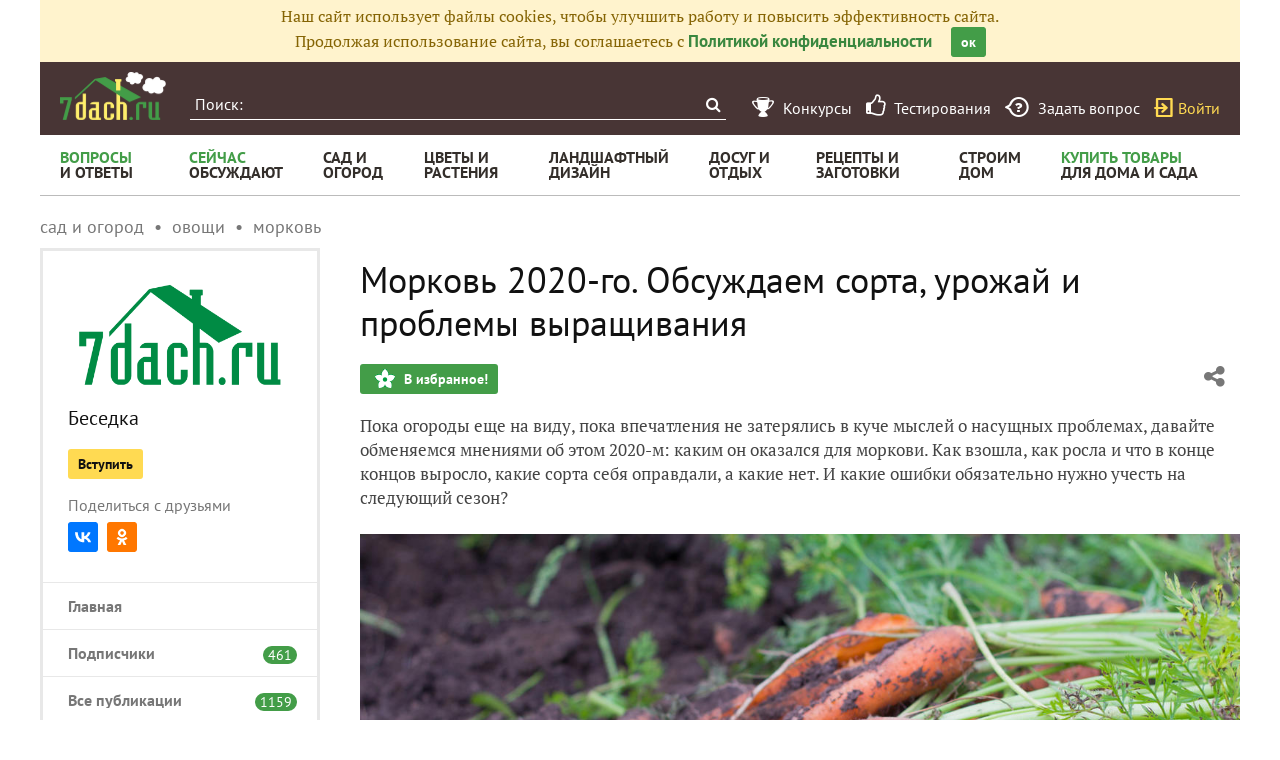

--- FILE ---
content_type: text/html; charset=utf-8
request_url: https://7dach.ru/Tangeya/morkov-2020-go-obsuzhdaem-sorta-urozhay-i-problemy-vyraschivaniya-264286.html
body_size: 31664
content:


		

<!doctype html>
<html class="no-js" lang="ru">
<head>
	
	<meta charset="utf-8"/>
	<meta http-equiv="X-UA-Compatible" content="IE=edge"/>
			<meta name="viewport" content="width=device-width, initial-scale=1.0">
			<meta HTTP-EQUIV="Access-Control-Allow-Origin" CONTENT="https://relap.io">
	
		<meta property="og:type" content="website" />

					<meta property="og:image" content="https://img.7dach.ru/image/500-300/03/64/88/2020/10/03/adf1d5.jpg"/>
			<meta property="og:image:width" content="500"/><meta property="og:image:height" content="300"/>
		
											<meta property="yandex_recommendations_title" content="Морковь 2020-го. Обсуждаем сорта, урожай и проблемы выращивания"/>
		
					
					
		<script>window.yaContextCb = window.yaContextCb || []</script>
		<script src="https://yandex.ru/ads/system/context.js" async></script>

		<!--AdFox START-->
		<!--7dachru-->
		<!--Площадка: 7dach.ru / * / *-->
		<!--Тип баннера: Fullscreen-->
		<!--Расположение: верх страницы-->
		<div id="adfox_1734624491891295"></div>
		<script>
			window.yaContextCb.push(()=>{
				Ya.adfoxCode.create({
					ownerId: 277363,
					containerId: 'adfox_1734624491891295',
					type: 'fullscreen',
					platform: 'touch',
					params: {
						pp: 'g',
						ps: 'czqr',
						p2: 'gkja'
					}
				})
			})
		</script>
	
	<meta name="description" content="Пока огороды еще на виду, пока впечатления не затерялись в куче мыслей о насущных проблемах, давайте обменяемся мнениями об этом"/>
	<meta property="og:title" content="Морковь 2020-го. Обсуждаем сорта, урожай и проблемы выращивания"/>
	<meta property="fb:app_id" content="158275640990620"/>
	<meta property="fb:pages" content="145846922251311" />
	<meta name="p:domain_verify" content="33d44a426fa435063e6ea79397d278a8"/>
	<link rel="manifest" href="/manifest.json">
	<meta name="theme-color" content="#439d48">
	<title>Морковь 2020-го. Обсуждаем сорта, урожай и проблемы выращивания</title>

			<link href="https://7dach.ru/templates/skin/banana/images/favicon.ico?v=5" rel="shortcut icon" />
	
	<link rel="search" type="application/opensearchdescription+xml" href="https://7dach.ru/search/opensearch/" title="7dach.ru" />

			<link rel="alternate" type="application/rss+xml" href="https://7dach.ru/rss/comments/264286/" title="Морковь 2020-го. Обсуждаем сорта, урожай и проблемы выращивания" />
	
			<link rel="canonical" href="https://7dach.ru/Tangeya/morkov-2020-go-obsuzhdaem-sorta-urozhay-i-problemy-vyraschivaniya-264286.html" />
		<meta property="og:url" content="https://7dach.ru/Tangeya/morkov-2020-go-obsuzhdaem-sorta-urozhay-i-problemy-vyraschivaniya-264286.html"/>
	
	
	
	
	
	
	
					
	<link rel="preload" as="image" href="https://img.7dach.ru/image/600/03/64/88/2020/10/03/adf1d5.jpg" imagesrcset="https://img.7dach.ru/image/400/03/64/88/2020/10/03/adf1d5.jpg 400w, https://img.7dach.ru/image/600/03/64/88/2020/10/03/adf1d5.jpg 600w, https://img.7dach.ru/image/900/03/64/88/2020/10/03/adf1d5.jpg 900w, https://img.7dach.ru/image/1200/03/64/88/2020/10/03/adf1d5.jpg 1200w">

		
		<script type="text/javascript">!function(){var t=document.createElement("script");t.type="text/javascript",t.async=!0,t.src='https://vk.com/js/api/openapi.js?169',t.onload=function(){VK.Retargeting.Init("VK-RTRG-1290418-eKTHj"),VK.Retargeting.Hit()},document.head.appendChild(t)}();</script>
	

	<link rel='preload' as='style' href='/cache/1106-2stopic.css?v=1106-2'><link rel='stylesheet' type='text/css' href='/cache/1106-2stopic.css?v=1106-2' />
	
	<!-- no additional css -->

	<script type="text/javascript">
		
		var d7 = d7||{};
		

		var DIR_WEB_ROOT 			= 'https://7dach.ru';
var DIR_WEB_RECEPTY         = 'https://recepty.7dach.ru';
var DIR_STATIC_SKIN 		= 'https://7dach.ru/templates/skin/banana';
var DIR_ROOT_ENGINE_LIB 	= 'https://7dach.ru/engine/lib';
var LIVESTREET_SECURITY_KEY = '3b7be8727184fc674428de46fc4e1bd5';
var SESSION_ID				= 'br8d3ncb3f55t7hvu29mt1deh5';
var BLOG_USE_TINYMCE		= '1';
var YANDEX_SEARCHID         = '2424694';
var SITE_PROJECT            = 'main';

window.dataLayer = window.dataLayer || [];
function gtag(){ dataLayer.push(arguments); }

var _gaq = _gaq || { };

_gaq.push = function(params){
	if (params[0] == '_trackPageview') {
		gtag('event', 'page_view', { 'page_path': params[1] });
	} else {
		let googleParams = {
			'event_category': params[1],
			'event_label': params[3]
		};
		if (typeof params[4] != "undefined") {
			googleParams['value'] = params[4];
		}
		//console.log([params[2], googleParams]);
		gtag('event', params[2], googleParams);
	}
};

		var aRouter = {
			tag:'/tag/',market:'/market/',ajax:'/ajax/',people:'/people/',settings:'/settings/',feed:'/feed/',admin:'/admin/',openid_settings:'/openid_settings/', gallery:'/gallery/', blog:'/blog/',
			talk:'/talk/', academy:'/academy/', moderation:'/moderation/', contest:'/contest/', registration:'/registration/', topic:'/topic/'
		};

				var USER_ADMIN = false;
		var USER_ID = false;
		var USER_MAIL = false;
		
		d7.USER_ADMIN = USER_ADMIN;
		d7.USER_ID = USER_ADMIN;
		d7.USER_MAIL = USER_MAIL;

						var HB_CONTEXT = {
			tag_month: "yanvar",
			li_referrer: escape(document.referrer),
			li_screen: ((typeof(screen)==="undefined")?"":
					";s"+screen.width+"*"+screen.height+"*"+(screen.colorDepth?
							screen.colorDepth:screen.pixelDepth)),
			li_url: escape(document.URL),
			li_random: Math.random(),
			ls_action: "blog",
			ls_event: "besedka",
			is_root_page: false,
			is_actual_page: false,
			is_comments_page: false,
			is_questions_page: false,
			is_contest_page: false,
			is_recipee_page: false,
			is_exchange_page: false,
			is_help_page: false,
		};

				var TOPIC_ID 		= 264286;
		var TOPIC_SEGMENT_ID= 1;
		
				
				var MAIN_TAG = 'морковь';
		var MAIN_TAG_MORPHS = {"Р":"моркови","Д":"моркови","В":"морковь","Т":"морковью","П":"моркови","множественное":{"И":"моркови","Р":"морковей","Д":"морковям","В":"моркови","Т":"морковями","П":"морковях"},"П-о":"о моркови"};
		
		d7.TOPIC_ID = TOPIC_ID;
		d7.TOPIC_SEGMENT_ID = TOPIC_SEGMENT_ID;
		d7.MAIN_TAG = MAIN_TAG;
		d7.MAIN_TAG_MORPHS = MAIN_TAG_MORPHS;
				var SHOW_ADS = true;
		d7.SHOW_ADS = SHOW_ADS;
		var GEO_CC = '';
		d7.GEO_CC = GEO_CC;
		var AB_TEST = 'B';
				var RECAPTCHA_SITE_KEY = '6LecqDEUAAAAADDwnH5-lGWHV7LReO4RgWQdihKC';
		d7.RECAPTCHA_SITE_KEY = RECAPTCHA_SITE_KEY;
		var RECAPTCHA_ENABLED = true;
		d7.RECAPTCHA_ENABLED = RECAPTCHA_ENABLED;
		var LS_ROUTER_ACTION = 'blog';
		var LS_ROUTER_EVENT = 'besedka';
		
		var tinyMCE = false;

		var $ = function(f){
			if (typeof f==='function') {
				var w = window, n = 'd7onl';
				w[n] = w[n] || [];
				w[n].push(f);
			}
		};
		var $Ready = function(f){
			if (typeof f==='function') {
				var w = window, n = 'd7ojqr';
				w[n] = w[n] || [];
				w[n].push(f);
			}
		};
		window.addEventListener('DOMContentLoaded', function (et){
			var a = window['d7onl'] || [];
			for(var i=0; i<a.length;i++){a[i](et);}

		});
		window.addEventListener('load', function (et){
			var a = window['d7ojqr'] || [];
			for(var i=0; i<a.length;i++){a[i](jQuery);}
		});

		d7.isDesktop = function(){
			return (!$('body').hasClass('mobile-enabled') || (screen.width && screen.width>=720));
		};
		d7.isMobile = function(){ return !d7.isDesktop();};
		d7.jquiQueue = [];
		d7.jqReady = function(f){
			d7.jquiQueue.push(f);
		};
		d7.addScript = function(src, callback) {
			var script = document.createElement('script');
			script.src = src;
			script.async = true;
			document.body.appendChild(script);
			if (callback) script.onload = function(){
				callback();
			}
		};
		d7.withHandlebars = function(callback){
			if (typeof Handlebars==='undefined') {
				d7.addScript('/engine/lib/external/handlebars.runtime.min.js');
				d7.addScript('/templates/skin/banana/js/handlebars.js', callback);
			}else{
				callback();
			}
		};
		d7.jquiLoaded = function () {
			for(var i=0; i<d7.jquiQueue.length;i++){
				d7.jquiQueue[i]();
			}
		};

		d7.ADS_FULLSCREEN_LOADED = false;

		
		$Ready(function() {
			ls.lang.load({"blog_join":"\u041f\u043e\u0434\u043f\u0438\u0441\u0430\u0442\u044c\u0441\u044f \u043d\u0430 \u0436\u0443\u0440\u043d\u0430\u043b","blog_leave":"\u041f\u043e\u043a\u0438\u043d\u0443\u0442\u044c"});
			ls.registry.set('comment_max_tree',5);
			ls.registry.set('block_stream_show_tip',true);
		});
	</script>

	
	
	
				
		
					<script async src="https://lenta.sparrow.ru/js/loader.js"></script>
	
	<script type="text/javascript">
	/* inj header Native actions */
    $Ready(function(){
                    ls.registry.set('user_is_authorization',false);
            });

</script>


</head>

	
	
		
<body class=" ls-user-role-guest ls-user-role-not-admin mobile-enabled has-floating-hat">

	
	<script>(function(){function a(){__clADF__.adxAllowed(0)}var b=window,c=b.document,d=c.getElementsByTagName('head')[0];d||(d=c.createElement('head'),b.appendChild(d)),b.__clADF__={state:0,loaded:0,adxAllowed:function(a){if(1!=this.loaded){n='adfoxAsyncParams',b[n]&&b[n].forEach(function(b){b.params.pk=a}),n1=n+'Scroll',b[n1]&&b[n1].forEach(function(b){b[0].params.pk=a}),n1=n+'Adaptive',b[n1]&&b[n1].forEach(function(b){b[0].params.pk=a}),n='Adaptive',b[n]&&b[n].forEach(function(b){b[0].params.pk=a}),this.state=a;var d=document.createElement('script');d.setAttribute('src','https://yastatic.net/pcode/adfox/loader.js'),d.setAttribute('async','async');var e=c.getElementsByTagName('head')[0];e||(e=c.createElement('head'),b.appendChild(e)),e.appendChild(d),this.loaded=1}}};var e=c.createElement('script');e.setAttribute('src','//clickiocdn.com/hbadx/?f=__clADF__&rt='+new Date().getTime()+'&site_id=218522&title='+encodeURIComponent(c.title)+'&r='+encodeURIComponent(c.referrer)),e.setAttribute('async','async'),e.onreadystatechange=function(){'loaded'!=this.readyState&&'complete'!=this.readyState&&setTimeout(a,0)},e.onerror=function(){setTimeout(a,0)},d.appendChild(e),setTimeout(a,3e3)})();</script>


	<script src="https://7dach.ru/templates/skin/banana/js/adfox.js?v=5"></script>





        
    

    
                    




        



<div id="outer_container">
	
	
	
				
	
	<div id="container" class="">

		
					<div style="background-color:#fff3cd; color: #856404; padding: 5px 10px; text-align: center;">
				Наш сайт использует файлы cookies, чтобы улучшить работу и повысить эффективность сайта.<br/>
				Продолжая использование сайта, вы соглашаетесь с <a href="https://7dach.ru/page/privacy/" target="_blank">Политикой конфиденциальности</a>
				<span class="button button_primary button-small"
					  style="margin-left: 15px; cursor: pointer;"
					  onclick="$(this).parent().hide(); $.cookie('privacy_accept', 1, {
							  expires : 365,
							  path: '/',
							  domain: '.7dach.ru'
							  });">ок</span>
			</div>
		
					<div class="nav header-top js-header-top">
    <div class="header-top__left">
        <span class="header-top__mobile-menu js-header-top-mobile-menu">
            <i class="fa fa-bars"></i>
        </span>
        <a class="header-top__logo" href="https://7dach.ru" title="Клуб любителей дачи 7dach.ru" alt="Клуб любителей дачи 7dach.ru"></a>

		
        <form class="header-top__search js-header-top-search" action="https://7dach.ru/tag/" method="GET">
            <input class="header-top__search-input js-header-top-search-input" type="text" placeholder="Поиск:" name="q"/>
            <button class="header-top__search-submit" type="submit" value="Найти" title="Искать!">
                <span class="fa fa-search"></span>
            </button>
        </form>
    </div>
    <div class="header-top__menu js-header-top-menu">
		<span class="header-top-menu-item header-top-menu-item_mobile_hidden">
			<a href="#" data-url="https://7dach.ru/page/contests/"
			   data-qa-label="Конкурсы" class="icomoon icomoon_contest" title="Конкурсы">
				<span class="header-top-menu-item__text">Конкурсы</span>
			</a>
		</span>

		<span class="header-top-menu-item header-top-menu-item_mobile_hidden">
			<a href="#" data-url="https://7dach.ru/page/testirovanie/"
			   data-qa-label="Тестирования" title="Тестирования">
				<span class="header-top-menu-item__text"><i class="fa fa-thumbs-o-up" style="font-size: 23px;"></i> &nbsp;Тестирования</span>
			</a>
		</span>
		
			
			<span class="header-top-menu-item header-top-menu-item_mobile_hidden">
				<a href="#" data-url="https://7dach.ru/topic/add/?blog_id=68" title="Задать вопрос"
				   data-qa-label="Задать вопрос"
				   class="icomoon icomoon_question">
					<span class="header-top-menu-item__text">Задать вопрос</span>
				</a>
			</span>

			
		
                    <span class="header-top-menu-item voiti header-top-menu-item_mobile_hidden">
                <a rel="nofollow" href="https://7dach.ru/login/" data-qa-label="guest_login"
                   class="icomoon icomoon_sign-in js-login-form-show" title="Войти">Войти</a>
            </span>
            </div>
</div>

    <div class="floating-hat FloatingHat">
        <div class="floating-hat__left">
            <a href="https://7dach.ru"
               title="Клуб любителей дачи 7dach.ru"
               alt="Клуб любителей дачи 7dach.ru"
               class="floating-hat__logo"></a>
            <div class="floating-hat__index FloatingHat-Index">
                <i class="fa fa-lg fa-bars"></i>
                <div class="floating-hat__index-text FloatingHat-IndexText">
                </div>
            </div>
            <form action="/tag/" method="GET" class="floating-hat__search FloatingHat-Search">
                <input class="floating-hat__search-input FloatingHat-SearchText" type="text" placeholder="Поиск:" name="q">
                <button type="submit" class="floating-hat__search-button FloatingHat-SearchButton"></button>
            </form>
        </div>
		        <div class="floating-hat__right">
            <div class="floating-hat__social">
                <!-- Yandex Share Buttons -->
                                                <div class="ya-share2" data-services="collections,vkontakte,odnoklassniki,gplus" data-counter=""></div>
                <!-- /buttons -->
            </div><button class="floating-hat__button floating-hat__button_favorites FloatingHat-Favorites"
                          data-topic-id="264286"
                          title="Добавить в Избранное">В избранное</button>
            <button class="floating-hat__button floating-hat__button_thank FloatingHat-Thank"
                    data-topic-title="Морковь 2020-го. Обсуждаем сорта, урожай и проблемы выращивания"
                    data-topic-rating="9"
                    data-topic-id="264286"
                    data-id="vote_button_topic_264286"
                    title="Сказать спасибо автору">Спасибо</button>
        <span class="FloatingHat-Share floating-hat__share"
              data-topic-title="Морковь 2020-го. Обсуждаем сорта, урожай и проблемы выращивания"><i class="fa fa-share-alt"></i></span>
            <span class="FloatingHat-ArrowUp floating-hat__arrow-up"><i class="fa fa-lg fa-arrow-up"></i></span>
        </div>
    </div>
    <div class="floating-hat-share-block FloatingHat-ShareBlock">
        <div class="floating-hat-share-block__title">
            Поделиться ссылкой
        </div>
        <div class="floating-hat-share-block__buttons">
                        <div class="ya-share2" data-services="collections,vkontakte,odnoklassniki,gplus" data-counter=""></div>
        </div>
    </div>
						<div class="nav" id="all_nav">
    <div class="nav-left clearfix">
        
<ul class="menu">
    <li class="fl-menu-now">
        <a href="https://7dach.ru/tag/new/voprosy/"><div>Вопросы <span>и&nbsp;ответы</span></div></a>
    </li>
    <li class="fl-menu-now">
        <a href="https://7dach.ru/comments/"><div>Сейчас <span>обсуждают</span></div></a>
    </li>
    <li >
        <a href="https://7dach.ru/tag/sad-i-ogorod/"><div>сад&nbsp;и <span>огород</span></div></a>
        <span class="fl-menu-underline"></span>
    </li>
    <li >
        <a href="https://7dach.ru/tag/cvety-i-klumby/"><div>Цветы&nbsp;и <span>растения</span></div></a>
        <span class="fl-menu-underline"></span>
    </li>
    <li >
    <a href="https://7dach.ru/tag/landshaftnyy-dizayn/"><div>ландшафтный <span>дизайн</span></div></a>
        <span class="fl-menu-underline"></span>
    </li>
        <li >
        <a href="https://7dach.ru/tag/dosug-i-otdyh/"><div>досуг&nbsp;и <span>отдых</span></div></a>
        <span class="fl-menu-underline"></span>
    </li>
    <li >
        <a href="https://recepty.7dach.ru"><div>рецепты&nbsp;и <span>заготовки</span></div></a>
        <span class="fl-menu-underline"></span>
    </li>
    <li >
        <a href="https://7dach.ru/tag/stroim-dom/"><div>строим <span>дом</span></div></a>

        <span class="fl-menu-underline"></span>
    </li>
    <li class="fl-menu-now ">
        <a href="https://7dach.ru/market/"><div>Купить&nbsp;товары <span>для&nbsp;дома&nbsp;и&nbsp;сада</span></div></a>
    </li>
</ul>
    </div>
</div>
<div class="main-wrapper">

    


<div style="width: 100%; text-align: center" id="top_banner">


											


    
	
        
    </div>








            <div class="topic-breadcrumbs"
             itemscope="" itemtype="http://schema.org/BreadcrumbList">
            <span itemprop="itemListElement" itemscope="" itemtype="http://schema.org/ListItem" class="topic-breadcrumbs__item-wrapper"><a itemprop="item" class="topic-breadcrumbs__link" data-ga-category="breadcrumbs" data-ga-action="blog" data-ga-label="сад и огород" href="https://7dach.ru/tag/sad-i-ogorod/"><span itemprop="name" class="topic-breadcrumbs__item">сад и огород</span></a><meta itemprop="position" content="1" /></span><span itemprop="itemListElement" itemscope="" itemtype="http://schema.org/ListItem" class="topic-breadcrumbs__item-wrapper"><a itemprop="item" class="topic-breadcrumbs__link" data-ga-category="breadcrumbs" data-ga-action="blog" data-ga-label="овощи" href="https://7dach.ru/tag/ovoschi/"><span itemprop="name" class="topic-breadcrumbs__item">овощи</span></a><meta itemprop="position" content="2" /></span><span itemprop="itemListElement" itemscope="" itemtype="http://schema.org/ListItem" class="topic-breadcrumbs__item-wrapper"><a itemprop="item" class="topic-breadcrumbs__link" data-ga-category="breadcrumbs" data-ga-action="blog" data-ga-label="морковь" href="https://7dach.ru/tag/morkov/"><span itemprop="name" class="topic-breadcrumbs__item">морковь</span></a><meta itemprop="position" content="3" /></span>        </div>
    
									
<div id="wrapper" class="left-column-enabled no-sidebar">
    <div id="content" role="main" itemscope itemtype="http://schema.org/Article"  >
					<div itemprop="publisher" itemscope itemtype="https://schema.org/Organization" style="display:none;">
				<div itemprop="logo" itemscope itemtype="https://schema.org/ImageObject">
					<img itemprop="url image" src="https://7dach.ru/templates/skin/banana/images/fl/logo2.png"/>
					<meta itemprop="width" content="211">
					<meta itemprop="height" content="96">
				</div>
				<meta itemprop="name" content="7dach">
			</div>
							<meta itemprop="dateModified" content="2020-10-24">
										<meta itemscope itemprop="mainEntityOfPage" itemType="https://schema.org/WebPage" itemid="https://7dach.ru/Tangeya/morkov-2020-go-obsuzhdaem-sorta-urozhay-i-problemy-vyraschivaniya-264286.html"/>
					    	

	    
			


		<div class="left-column-layout clearfix">
					

<div class="left-column-layout__sidebar">

    <div class="left-column-layout__sidebar-menu js-left-menu">

                                        <div class="left-sidebar-photo">
                    <a href="#" data-url="https://7dach.ru/blog/besedka/" data-ga-category="left-sidebar" data-ga-action="click-blog-avatar" data-ga-label="Tangeya">
                       <img src="https://img.7dach.ru/uploads/images/00/00/03/2024/07/23/avatar_blog_137085_400.png" alt="photo" class="left-sidebar-photo__user-photo" id="foto-img" />
                    </a>
                </div>
                        <div class="left-sidebar-title">
                <a href="#" data-url="https://7dach.ru/blog/besedka/" class="left-sidebar-title__link" data-ga-category="left-sidebar" data-ga-action="click-blog-title" data-ga-inview="inview-blog-title" data-ga-label="Tangeya">Беседка</a>
                            </div>

            
		
							<div class="left-sidebar__buttons">
				<button type="submit" class="button button-small button-action-join "
						id="button-blog-join-second-137085"
						data-button-additional="button-blog-join-first-137085"
						data-only-text="1" onclick="ls.blog.toggleJoin(this, 137085); return false;">
					Вступить				</button>
			</div>
			
    
    <div class="left-sidebar__social">
        <span class="left-sidebar__property">Поделиться с друзьями</span>
                <div class="ya-share2" data-services="collections,vkontakte,odnoklassniki,gplus" data-counter="" data-url="https://7dach.ru/blog/besedka/" data-title="Беседка" data-description="  
 
Беседка — территория непринужденного общения. Дачные истории, впечатления, воспоминания, планы и мечты. 
 
 
  Добавить запись  Начать обсуждение  Добавить фото  " data-image=""></div>
    </div>

    <div class="left-sidebar-menu">

        <div class="left-sidebar-menu__items">

            <div class="left-sidebar-menu__item">
                <a class="left-sidebar-menu__link" href="#" data-url="https://7dach.ru/blog/besedka/" data-ga-category="left-sidebar" data-ga-action="click-menu-main" data-ga-label="Tangeya">Главная</a>
            </div>

                            <div class="left-sidebar-menu__item">
                    <a class="left-sidebar-menu__link" href="#" data-url="https://7dach.ru/blog/besedka/users/" data-ga-category="left-sidebar" data-ga-action="click-menu-subscribers" data-ga-label="Tangeya">
                                                    Подписчики
                                                <span class="left-sidebar-menu__count">461</span>
                    </a>
                </div>
            
                            
																
                    <div class="left-sidebar-menu__item">
                        <a class="left-sidebar-menu__link"
                           href="#"  data-url="https://7dach.ru/blog/besedka/topics/" data-ga-category="left-sidebar" data-ga-action="click-menu-room_Все публикации" data-ga-label="Tangeya">
                            Все публикации
							 								<span class="left-sidebar-menu__count">1159</span>
							                        </a>
                    </div>
                                            
																
                    <div class="left-sidebar-menu__item">
                        <a class="left-sidebar-menu__link"
                           href="#"  data-url="https://7dach.ru/blog/besedka/tag/471/" data-ga-category="left-sidebar" data-ga-action="click-menu-room_Гидрометцентр 7 дач" data-ga-label="Tangeya">
                            Гидрометцентр 7 дач
							 								<span class="left-sidebar-menu__count">227</span>
							                        </a>
                    </div>
                                            
																
                    <div class="left-sidebar-menu__item">
                        <a class="left-sidebar-menu__link"
                           href="#"  data-url="https://7dach.ru/blog/besedka/tag/12/" data-ga-category="left-sidebar" data-ga-action="click-menu-room_Фотомарафоны" data-ga-label="Tangeya">
                            Фотомарафоны
							 								<span class="left-sidebar-menu__count">77</span>
							                        </a>
                    </div>
                                            
																
                    <div class="left-sidebar-menu__item">
                        <a class="left-sidebar-menu__link"
                           href="#"  data-url="https://7dach.ru/blog/besedka/tag/475/" data-ga-category="left-sidebar" data-ga-action="click-menu-room_Опросы" data-ga-label="Tangeya">
                            Опросы
							 								<span class="left-sidebar-menu__count">28</span>
							                        </a>
                    </div>
                                            
																
                    <div class="left-sidebar-menu__item">
                        <a class="left-sidebar-menu__link"
                           href="#"  data-url="https://7dach.ru/blog/besedka/tag/474/" data-ga-category="left-sidebar" data-ga-action="click-menu-room_Растим урожай. Обмениваемся опытом" data-ga-label="Tangeya">
                            Растим урожай. Обмениваемся опытом
							 								<span class="left-sidebar-menu__count">117</span>
							                        </a>
                    </div>
                                            
																
                    <div class="left-sidebar-menu__item">
                        <a class="left-sidebar-menu__link"
                           href="#"  data-url="https://7dach.ru/blog/besedka/tag/485/" data-ga-category="left-sidebar" data-ga-action="click-menu-room_Определитель дикорастущих растений" data-ga-label="Tangeya">
                            Определитель дикорастущих растений
							 								<span class="left-sidebar-menu__count">3</span>
							                        </a>
                    </div>
                                            
																
                    <div class="left-sidebar-menu__item">
                        <a class="left-sidebar-menu__link"
                           href="#"  data-url="https://7dach.ru/blog/besedka/tag/488/" data-ga-category="left-sidebar" data-ga-action="click-menu-room_Народные приметы" data-ga-label="Tangeya">
                            Народные приметы
							 								<span class="left-sidebar-menu__count">20</span>
							                        </a>
                    </div>
                                            
																
                    <div class="left-sidebar-menu__item">
                        <a class="left-sidebar-menu__link"
                           href="#"  data-url="https://7dach.ru/blog/besedka/tag/477/" data-ga-category="left-sidebar" data-ga-action="click-menu-room_Досуг и отдых" data-ga-label="Tangeya">
                            Досуг и отдых
							 								<span class="left-sidebar-menu__count">29</span>
							                        </a>
                    </div>
                                            
																
                    <div class="left-sidebar-menu__item">
                        <a class="left-sidebar-menu__link"
                           href="#"  data-url="https://7dach.ru/blog/besedka/tag/484/" data-ga-category="left-sidebar" data-ga-action="click-menu-room_Праздники" data-ga-label="Tangeya">
                            Праздники
							 								<span class="left-sidebar-menu__count">80</span>
							                        </a>
                    </div>
                                            
																
                    <div class="left-sidebar-menu__item">
                        <a class="left-sidebar-menu__link"
                           href="#"  data-url="https://7dach.ru/blog/besedka/tag/480/" data-ga-category="left-sidebar" data-ga-action="click-menu-room_Поздравления" data-ga-label="Tangeya">
                            Поздравления
							 								<span class="left-sidebar-menu__count">107</span>
							                        </a>
                    </div>
                                            
																
                    <div class="left-sidebar-menu__item">
                        <a class="left-sidebar-menu__link"
                           href="#"  data-url="https://7dach.ru/blog/besedka/tag/481/" data-ga-category="left-sidebar" data-ga-action="click-menu-room_Поздравляем именинников!" data-ga-label="Tangeya">
                            Поздравляем именинников!
							 								<span class="left-sidebar-menu__count">19</span>
							                        </a>
                    </div>
                                            
																
                    <div class="left-sidebar-menu__item">
                        <a class="left-sidebar-menu__link"
                           href="#"  data-url="https://7dach.ru/blog/besedka/tag/486/" data-ga-category="left-sidebar" data-ga-action="click-menu-room_Дачный юмор" data-ga-label="Tangeya">
                            Дачный юмор
							 								<span class="left-sidebar-menu__count">7</span>
							                        </a>
                    </div>
                                            
																
                    <div class="left-sidebar-menu__item">
                        <a class="left-sidebar-menu__link"
                           href="#"  data-url="https://7dach.ru/blog/besedka/tag/476/" data-ga-category="left-sidebar" data-ga-action="click-menu-room_Будем здоровы" data-ga-label="Tangeya">
                            Будем здоровы
							 								<span class="left-sidebar-menu__count">7</span>
							                        </a>
                    </div>
                                            
																
                    <div class="left-sidebar-menu__item">
                        <a class="left-sidebar-menu__link"
                           href="#"  data-url="https://7dach.ru/blog/besedka/tag/10/" data-ga-category="left-sidebar" data-ga-action="click-menu-room_Выходные на 7 дач" data-ga-label="Tangeya">
                            Выходные на 7 дач
							 								<span class="left-sidebar-menu__count">149</span>
							                        </a>
                    </div>
                                            
																
                    <div class="left-sidebar-menu__item">
                        <a class="left-sidebar-menu__link"
                           href="#"  data-url="https://7dach.ru/blog/besedka/tag/479/" data-ga-category="left-sidebar" data-ga-action="click-menu-room_Новый год" data-ga-label="Tangeya">
                            Новый год
							 								<span class="left-sidebar-menu__count">30</span>
							                        </a>
                    </div>
                                            
																
                    <div class="left-sidebar-menu__item">
                        <a class="left-sidebar-menu__link"
                           href="#"  data-url="https://7dach.ru/blog/besedka/tag/487/" data-ga-category="left-sidebar" data-ga-action="click-menu-room_День рождения Семидачья" data-ga-label="Tangeya">
                            День рождения Семидачья
							 								<span class="left-sidebar-menu__count">17</span>
							                        </a>
                    </div>
                                                        <div class="left-sidebar-menu__item">
                    <a class="left-sidebar-menu__link" href="#" data-url="https://7dach.ru/blog/besedka/comments/" data-ga-category="left-sidebar" data-ga-action="click-discussed" data-ga-label="Tangeya">
                        Сейчас обсуждают
                    </a>
                </div>
            
			
                            <div class="left-sidebar-menu__item left-sidebar-menu__item_space">
                </div>
                                    <div class="left-sidebar-menu__item">
                        <a class="left-sidebar-menu__link left-sidebar-menu__link_long" href="https://7dach.ru/Tangeya/vse-o-baklazhanah-2020-go-hvalim-rugaem-preduprezhdaem-i-sovetuem-264915.html" data-ga-category="left-sidebar" data-ga-action="click-topic" data-ga-label="Tangeya">
                            Всё о баклажанах 2020-го: хвалим, ругаем, предупреждаем и советуем
                        </a>
                    </div>
                                    <div class="left-sidebar-menu__item">
                        <a class="left-sidebar-menu__link left-sidebar-menu__link_long" href="https://7dach.ru/Tangeya/o-segodnya-mezhdunarodnyy-den-devochek-devchata-otmechaem-264674.html" data-ga-category="left-sidebar" data-ga-action="click-topic" data-ga-label="Tangeya">
                            О! Сегодня - Международный день девочек. Девчата, отмечаем!
                        </a>
                    </div>
                                    <div class="left-sidebar-menu__item">
                        <a class="left-sidebar-menu__link left-sidebar-menu__link_long" href="https://7dach.ru/Tangeya/lukovye-sekrety-2020-go-delimsya-opytom-svoego-urozhaya-264654.html" data-ga-category="left-sidebar" data-ga-action="click-topic" data-ga-label="Tangeya">
                            Луковые секреты 2020-го. Делимся опытом своего урожая
                        </a>
                    </div>
                                    <div class="left-sidebar-menu__item">
                        <a class="left-sidebar-menu__link left-sidebar-menu__link_long" href="https://7dach.ru/Tangeya/sumochki-territoriya-vkusov-den-sumochki-na-7-dach-264643.html" data-ga-category="left-sidebar" data-ga-action="click-topic" data-ga-label="Tangeya">
                            Сумочки - территория вкусов. День сумочки на 7 дач
                        </a>
                    </div>
                                    <div class="left-sidebar-menu__item">
                        <a class="left-sidebar-menu__link left-sidebar-menu__link_long" href="https://7dach.ru/Tangeya/samaya-vkusnaya-i-urozhaynaya-malina-gde-ty-my-tebya-ischem-264333.html" data-ga-category="left-sidebar" data-ga-action="click-topic" data-ga-label="Tangeya">
                            Самая вкусная и урожайная малина: где ты, мы тебя ищем!
                        </a>
                    </div>
                                    <div class="left-sidebar-menu__item left-sidebar-menu__item_active">
                        <a class="left-sidebar-menu__link left-sidebar-menu__link_long" href="https://7dach.ru/Tangeya/morkov-2020-go-obsuzhdaem-sorta-urozhay-i-problemy-vyraschivaniya-264286.html" data-ga-category="left-sidebar" data-ga-action="click-topic" data-ga-label="Tangeya">
                            Морковь 2020-го. Обсуждаем сорта, урожай и проблемы выращивания
                        </a>
                    </div>
                                    <div class="left-sidebar-menu__item">
                        <a class="left-sidebar-menu__link left-sidebar-menu__link_long" href="https://7dach.ru/Tangeya/na-7-dach-vyhodnye-s-prirodnoy-bizhuteriey-264273.html" data-ga-category="left-sidebar" data-ga-action="click-topic" data-ga-label="Tangeya">
                            На 7 дач - выходные с "природной бижутерией"!
                        </a>
                    </div>
                                    <div class="left-sidebar-menu__item">
                        <a class="left-sidebar-menu__link left-sidebar-menu__link_long" href="https://7dach.ru/Tangeya/segodnya-mezhdunarodnyy-den-ulybki-264212.html" data-ga-category="left-sidebar" data-ga-action="click-topic" data-ga-label="Tangeya">
                            Сегодня - Международный день улыбки!
                        </a>
                    </div>
                                    <div class="left-sidebar-menu__item">
                        <a class="left-sidebar-menu__link left-sidebar-menu__link_long" href="https://7dach.ru/Tangeya/gidrometcentr-7-dach-ischet-babe-leto-govoryat-sbezhalo-k-oktyabryu-vy-ne-videli-264210.html" data-ga-category="left-sidebar" data-ga-action="click-topic" data-ga-label="Tangeya">
                            Гидрометцентр 7 дач ищет бабье лето. Говорят, сбежало к Октябрю... вы не видели?
                        </a>
                    </div>
                                    <div class="left-sidebar-menu__item">
                        <a class="left-sidebar-menu__link left-sidebar-menu__link_long" href="https://7dach.ru/Tangeya/2020-y-imeninniki-oktyabrya-264142.html" data-ga-category="left-sidebar" data-ga-action="click-topic" data-ga-label="Tangeya">
                            2020-й, именинники октября
                        </a>
                    </div>
                                    <div class="left-sidebar-menu__item">
                        <a class="left-sidebar-menu__link left-sidebar-menu__link_long" href="https://7dach.ru/Tangeya/astry-kak-podarok-oseni-vyhodnye-na-7-dach-v-okruzhenii-astr-263894.html" data-ga-category="left-sidebar" data-ga-action="click-topic" data-ga-label="Tangeya">
                            Астры как подарок осени. Выходные на 7 дач в окружении астр
                        </a>
                    </div>
                            
        </div>
    </div>

                </div>
			
	
</div>
<script>
	$Ready(function(){
		if (document.location.hash=='#all')	d7.addScript('/js/openblog.js');
	});
</script>
				<div class="left-column-layout__content">
			
			            
    <div class="document-item-topic topic-type-topic js-topic js-7pisem-topic" data-topic-id="264286">
    <a name="topicHead" class="anchor-h1 floating-hat-anchor" data-title="Морковь 2020-го. Обсуждаем сорта, урожай и проблемы выращивания"></a>
                
    <h1 class="topic-title" itemprop="headline">Морковь 2020-го. Обсуждаем сорта, урожай и проблемы выращивания</h1>

	
			<div class="js-topic-top-controls">
    <div class="document-item-buttons">
        <span class="document-item-buttons-group document-item-buttons-group_left">
            <button type="button" class="button button_primary button_favourite"
                    data-ga-category="topic" data-ga-action="top_favourite" data-ga-label="Морковь 2020-го. Обсуждаем сорта, урожай и проблемы выращивания"
                    onclick="ls.favourite.showFavouriteWindow(this, 264286, 'topic');">
                В избранное!
            </button>
                                            </span>
        <span class="document-item-buttons-group document-item-buttons-group_right">
            <span class="profile-share js-habicasa-popup" data-type="cover">
                <i class="fa fa-share-alt"></i>
                <div class="js-habicasa-popup-body habicasa-popup-body">
                    <div class="habicasa-popup-content-block">
                        <div class="habicasa-popup-content-note">Поделиться ссылкой</div>
                                                <div class="ya-share2"
                             data-services="collections,vkontakte,odnoklassniki,gplus"
							                              data-counter=""
                             data-image="https://7dach.ru/image/500-300/03/64/88/2020/10/03/adf1d5.jpg"
                             data-url="https://7dach.ru/Tangeya/morkov-2020-go-obsuzhdaem-sorta-urozhay-i-problemy-vyraschivaniya-264286.html"></div>
                    </div>
                    <div class="habicasa-popup-content-block">
                        <div class="habicasa-popup-content-note">Копировать ссылку</div>
                        <input type="text" class="input-text input-width-250" data-selection="true"
                               value="https://7dach.ru/Tangeya/morkov-2020-go-obsuzhdaem-sorta-urozhay-i-problemy-vyraschivaniya-264286.html">
                    </div>
                </div>
            </span>
                                                                                            </span>
    </div>
</div>
<script>
    $Ready(function() {
        var $topicTopControls = $(".js-topic-top-controls");
        $topicTopControls.find('.js-habicasa-popup').each(function(i, el) {
        	ls.habicasaPopup($(el));
        });
        ls.setupGaClicks($topicTopControls);
    });
</script>
	
    

					<div class="topic-content text">
    
                        
                
    <div itemprop="articleBody" class="topic-text clearfix">
                                <section class="js-mediator-article">Пока огороды еще на виду, пока впечатления не затерялись в куче мыслей о насущных проблемах, давайте обменяемся мнениями об этом 2020-м: каким он оказался для моркови. Как взошла, как росла и что в конце концов выросло, какие сорта себя оправдали, а какие нет. И какие ошибки обязательно нужно учесть на следующий сезон?<br/>
<br/>
<img src="https://img.7dach.ru/image/600/03/64/88/2020/10/03/adf1d5.jpg" alt="Каким был 2020-й для моркови?" srcset="https://img.7dach.ru/image/400/03/64/88/2020/10/03/adf1d5.jpg 400w, https://img.7dach.ru/image/600/03/64/88/2020/10/03/adf1d5.jpg 600w, https://img.7dach.ru/image/900/03/64/88/2020/10/03/adf1d5.jpg 900w, https://img.7dach.ru/image/1200/03/64/88/2020/10/03/adf1d5.jpg 1200w" itemprop="image" width="100%"><br/>
<em>Каким был 2020-й для моркови?</em><br/>
<br/>
Поделитесь своими успехами, впечатлениями и проблемами! Дело-то общее, семидачное))</section>
        
                    </div>

        
                        	<div id="topic_addons"></div>
	<script>
	$Ready(function() {
					$("#topic_addons").append(
				'<div class="topic-addon-item" data-ga-id="tlink_371">' +
				decodeURIComponent('%3Ciframe%20src%3D%22https%3A%2F%2Frutube.ru%2Fplay%2Fembed%2Fdd5a05c812c7888f8feb4871928758de%2F%3Fdist%3D7dach%26amp%3Banc%3D7dach.ru%22%20width%3D%22720%22%20height%3D%22405%22%3E%3C%2Fiframe%3E') +
				'</div>'
			);
		
		$('#topic_addons .topic-addon-item').one('inview', function() {
			var $el = $(this);
			_gaq.push(['_trackEvent', 'pripiska', $el.data('gaId'), 'view', 0, false]);
		});

    });
    </script>

    
        

                				    <div class="js-habitomato lazyload habitomato habitomato_midline"
         id="habitomato-25-404-464"
         data-type="html"
         data-id="464"
         data-key=""
         data-code="midline"
         data-campaign-code="midline"         data-place-code="midline"
         data-url="">
        <!--AdFox START-->
<!--7dachru-->
<!--Площадка: 7dach.ru / * / *-->
<!--Тип баннера: 970x250_MID-->
<!--Расположение: <середина страницы>-->
<div id="adfox_154459836326642873"></div>
<script>
    adfoxAdd([{
        ownerId: 277363,
        containerId: 'adfox_154459836326642873',
        params: {
            pp: 'h',
            ps: 'czqr',
            p2: 'gezd'
        }
    }]);
</script>
    </div>

    <script>_gaq.push(['_trackEvent', 'topic_footer', 'shop_not_present', MAIN_TAG]);</script>

    
        
            			<div class="clearfix topic-see-also">
			<div class="topic-see-also-title">Это может быть полезным:</div>
			<ul>
									<li>
						<a onclick="_gaq.push(['_trackEvent', 'topic_footer', 'topic_readnext', 'Морковь 2020-го. Обсуждаем сорта, урожай и проблемы выращивания', 9, false]);" href="https://7dach.ru/Bagir/pochemu-morkov-vsya-v-peretyazhkah-247254.html">Почему морковь вся в перетяжках?</a>
					</li>
									<li>
						<a onclick="_gaq.push(['_trackEvent', 'topic_footer', 'topic_readnext', 'Морковь 2020-го. Обсуждаем сорта, урожай и проблемы выращивания', 9, false]);" href="https://7dach.ru/MaxNokia/kto-povredil-morkov-7122.html">Кто повредил морковь?</a>
					</li>
									<li>
						<a onclick="_gaq.push(['_trackEvent', 'topic_footer', 'topic_readnext', 'Морковь 2020-го. Обсуждаем сорта, урожай и проблемы выращивания', 9, false]);" href="https://7dach.ru/balkvlad/chto-delat-esli-morkov-prednaznachennaya-dlya-hraneniya-v-pogrebe-podvyala-89589.html">Что делать, если морковь, предназначенная для хранения в погребе, подвяла?</a>
					</li>
							</ul>
		</div>
	    
    
    
                
        <br>
    <span class="tags tags-for-topic"><span>Запись размещена в разделах:
            <a itemprop="keywords" rel="category" onClick="_gaq.push(['_trackEvent', 'topic_header', 'topic_strong_tag', 'морковь', 0, false]);" href="https://7dach.ru/tag/morkov/"><strong>морковь</strong></a>, <a itemprop="keywords" rel="tag" onClick="_gaq.push(['_trackEvent', 'topic_header', 'topic_tag', 'обсуждения', 0, false]);" href="https://7dach.ru/tag/obsuzhdeniya/">обсуждения</a>        </span></span>


    


    <div class="topic-stats">
    <div class="document-item-buttons">
        <span class="document-item-buttons-group document-item-buttons-group_left"
        ><span class="topic-stat-item js-topic-stats-comments"
               data-ga-category="topic" data-ga-action="topic-stats-comments" data-ga-label="Морковь 2020-го. Обсуждаем сорта, урожай и проблемы выращивания">
                    <span class="topic-stat-item__count topic-stat-item__count_comments">48</span>
                комментариев                </span><span class="topic-stat-item js-topic-stats-thank js-topic-thank-block-264286"
							data-topic-id="264286"
							data-ga-category="topic"
							data-ga-action="topic-stats-thank"
							data-ga-label="Морковь 2020-го. Обсуждаем сорта, урожай и проблемы выращивания">
                    <span class="topic-stat-item__count topic-stat-item__count_thanks js-topic-thank-count-264286">                9</span>
                    спасибо за запись                </span><span class="topic-stat-item js-topic-favourite-block-264286 js-topic-stats-favourite"
							data-ga-category="topic"
							data-ga-action="topic-stats-favourite"
							data-ga-label="Морковь 2020-го. Обсуждаем сорта, урожай и проблемы выращивания">
                    <span class="topic-stat-item__count topic-stat-item__count_favourite js-topic-favourite-count-264286">                3</span>
                в избранном                </span><span class="topic-stat-item topic-stat-item_static">
                    <span class="topic-stat-item__count topic-stat-item__count_read">8521</span>
                просмотр                </span>
        </span>
        <span class="document-item-buttons-group document-item-buttons-group_right">
            <span class="profile-share js-habicasa-popup" data-type="cover">
                <i class="fa fa-share-alt"></i>
                <div class="js-habicasa-popup-body habicasa-popup-body">
                    <div class="habicasa-popup-content-block">
                        <div class="habicasa-popup-content-note">Поделиться ссылкой</div>
                                                <div class="ya-share2"
                             data-services="collections,vkontakte,odnoklassniki,gplus"
                             data-counter=""
                             data-url="https://7dach.ru/Tangeya/morkov-2020-go-obsuzhdaem-sorta-urozhay-i-problemy-vyraschivaniya-264286.html"></div>
                    </div>
                    <div class="habicasa-popup-content-block">
                        <div class="habicasa-popup-content-note">Копировать ссылку</div>
                        <input type="text" class="input-text input-width-250" data-selection="true"
                               value="https://7dach.ru/Tangeya/morkov-2020-go-obsuzhdaem-sorta-urozhay-i-problemy-vyraschivaniya-264286.html">
                    </div>
                </div>
            </span>
                        <span class="ya-share2 profile-share"
                  data-services="collections,vkontakte,odnoklassniki,gplus"
                  data-counter=""
                  data-url="https://7dach.ru/Tangeya/morkov-2020-go-obsuzhdaem-sorta-urozhay-i-problemy-vyraschivaniya-264286.html"></span>
        </span>
    </div>
</div>

<script>
    $Ready(function() {
        var $topicStats = $(".topic-stats");
        ls.setupGaClicks($topicStats);
        $topicStats.find('.js-habicasa-popup').each(function(i, el) {
            ls.habicasaPopup($(el));
        });
        $topicStats.find('.js-topic-stats-comments').click(function() {
            location.hash = '#topic-comments';
            var $textareaComment = $('.sd-simple-editor-textarea');
        });
        $topicStats.find('.js-topic-stats-thank').click(function() {
            ls.vote.vote(264286,this,1,'topic');
        });
        $topicStats.find('.js-topic-stats-favourite').click(function() {
            ls.favourite.showFavouriteWindow(this, 264286, 'topic');
        });
        // $topicStatsTemp.replaceWith($topicStats);
    });
</script>

            
<div class="topic-author-full clearfix">
    <div class="topic-author-full__header">
		Автор записи:
    </div>
    <div class="topic-author-full__left topic-author-full__left_no-blog">
        <div class="document-item-author" itemprop="author" itemscope itemtype="http://schema.org/Person">
            <a data-ga-category="topic" data-ga-action="user_avatar_bottom" data-ga-label="Морковь 2020-го. Обсуждаем сорта, урожай и проблемы выращивания" rel="author"
               href="#" data-url="https://7dach.ru/profile/Tangeya/"
               class="document-item-author__avatar document-item-author__avatar_bottom">
                <img data-src="https://img.7dach.ru/uploads/images/03/64/88/2019/12/30/avatar_100x100.jpg?160944" itemprop="image" class="lazyload" title="Tangeya" alt="Tangeya" />
            </a>
            <span>
                <a data-ga-category="topic" data-ga-action="user_login_bottom" data-ga-label="Морковь 2020-го. Обсуждаем сорта, урожай и проблемы выращивания" rel="author"
                   href="#" data-url="https://7dach.ru/profile/Tangeya/" class="document-item__main-link">
                    <span itemprop="name">Tangeya</span>
                </a>
				                 <span class="document-item-author__badge document-item-author__badge-color-0">АДМИНИСТРАТОР</span>            </span>
            <div class="document-item__data">
                                    <span class="document-item__data-item">Татьяна</span>
                                                    <span class="document-item__data-item">Бендеры</span>
                                <span class="document-item__data-item"><time datetime="2020-10-03T19:35:59+03:00" title="3 октября 2020, 19:35">3 октября 2020, 19:35</time></span>
            </div>
            <div class="topic-author-full__control"><div><button id="vote_button_topic_264286" class="button" data-ga-category="topic_footer" data-ga-action="vote" data-ga-label="Морковь 2020-го. Обсуждаем сорта, урожай и проблемы выращивания" data-ga-value="9" onclick="ls.vote.vote(264286,this,1,'topic');" title="Сказать спасибо!">Сказать спасибо!</button><span class="js-you-thank" style="display: none;"><em>Вы поблагодарили</em></span><span class="topic-stat-item" title="119827 спасибо автору"><span class="topic-stat-item__count topic-stat-item__count_thanks" id="user_count_vote">119827</span></span></div></div>
        </div>
    </div>
</div>


    <div class="topic-favourite-full clearfix">
        <div class="topic-favourite-full__info">
            <div id="favourite-list-topic-264286">
                                                                            <div class="document-item-author">
                        <div class="document-item__data">
                            <span class="document-item__data-item">Добавили запись в избранное</span>
                        </div>
                        <a data-ga-category="topic" data-ga-action="favourite_user_avatar" data-ga-label="I_ra"
                           href="https://7dach.ru/profile/I_ra/" class="document-item-author__avatar">
                            <img src="https://img.7dach.ru/uploads/images/45/28/48/2019/02/03/avatar_48x48.jpg?105016"
                                 title="I_ra" alt="I_ra" />
                        </a>
                        <a data-ga-category="topic" data-ga-action="favourite_user" data-ga-label="I_ra"
                           href="https://7dach.ru/profile/I_ra/" class="document-item__main-link">Ирина</a>
                                                и еще <a href="#" class="document-item__main-link" onclick="ls.favourite.loadFavourite($(this), 264286, 'topic'); return false;">2 человека</a>                    </div>
                                                </div>
        </div>
        <div class="topic-favourite-full__controls"><button type="button" class="button button_primary button_favourite" onclick="ls.favourite.showFavouriteWindow(this, 264286, 'topic');">Добавить в избранное</button></div>
    </div>

    
    <div style="display:none" class="js-comment-best-preview">
	</div>

</div>
    
    <a name="topic-comments" class="floating-hat-anchor" data-title="Комментарии (48)"></a>
<div class="comments lazyload" id="comments">

    <header class="comments-header">
                    <div class="mtitle">Комментарии (<span itemprop="commentCount" id="count-comments">48</span>)</div>
        
        <input type="hidden" id="comment_last_id" value="1273009" />
        <a rel="nofollow" name="comments"></a>
    </header>


    
                        
                        <div class="comment-wrapper" id="comment_wrapper_id_1262814">

            

    <a name="comment1262814" class="anchor-comment"></a>
                    <section id="comment_id_1262814" data-dynamic="1" class="comment-list-item comment js-comment-data
			" itemprop="comment" itemscope itemtype="http://schema.org/Comment" data-shareurl="https://7dach.ru/Tangeya/morkov-2020-go-obsuzhdaem-sorta-urozhay-i-problemy-vyraschivaniya-264286.html?cid=1262814">

        
                <div class="document-item-author js-comment-author"
         data-user-url="https://7dach.ru/profile/TanyaNikulinaLeonova/"
         data-html-title="Морковь 2020-го. Обсуждаем сорта, урожай и проблемы выращивания"
         data-user-avatar="https://img.7dach.ru/uploads/images/04/89/31/2017/10/06/avatar_48x48.jpg?143824"
         data-user-login="TanyaNikulinaLeonova"
         data-user-name="Никулина Татьяна"
         data-user-place="Тула"
         data-notice="[]"
				    >
            <time class="js-author-date" itemprop="dateCreated" datetime="2020-10-03T19:56:18+03:00"
                  title="3 октября 2020, 19:56">
                3 октября 2020, 19:56
            </time>

    </div>

        <div class="comment-list-item__content comment-content" id="comment_content_id_1262814">
                            <div class="text" itemprop="text" id="comment_text_1262814" data-topic-id="264286">

                                            В этом году первый раз сажала «Канада F1» — очень рекомендовал её В. Кундасёв (агроном, Кемерово). Правда, хорошая… крупная, но не слишком, а главное — очень сладкая. Могу рекомендовать…
                    
                </div>
                    </div>
                        <div class="js-comment-controls"
         data-comment-id="1262814" data-answer="1" data-visible="1"                     data-toggle="удалить"
		  data-can-set-best="1" 		    data-rating="3"
         data-ls-link="https://7dach.ru/talk/add?comment_id=1262814&talk_users=TanyaNikulinaLeonova"
         data-editor="1"    >
            </div>
            </section>

                                    
                        <div class="comment-wrapper" id="comment_wrapper_id_1262843">

            

    <a name="comment1262843" class="anchor-comment"></a>
                    <section id="comment_id_1262843" data-dynamic="1" class="comment-list-item comment js-comment-data
			" itemprop="comment" itemscope itemtype="http://schema.org/Comment" data-shareurl="https://7dach.ru/Tangeya/morkov-2020-go-obsuzhdaem-sorta-urozhay-i-problemy-vyraschivaniya-264286.html?cid=1262843">

        
                <div class="document-item-author js-comment-author"
         data-user-url="https://7dach.ru/profile/Tangeya/"
         data-html-title="Морковь 2020-го. Обсуждаем сорта, урожай и проблемы выращивания"
         data-user-avatar="https://img.7dach.ru/uploads/images/03/64/88/2019/12/30/avatar_48x48.jpg?160944"
         data-user-login="Tangeya"
         data-user-name="Татьяна"
         data-user-place="Бендеры"
         data-notice="[]"
		 data-badge="АДМИНИСТРАТОР" data-badge-color="0"		    >
            <time class="js-author-date" itemprop="dateCreated" datetime="2020-10-03T21:14:54+03:00"
                  title="3 октября 2020, 21:14">
                3 октября 2020, 21:14
            </time>

    </div>

        <div class="comment-list-item__content comment-content" id="comment_content_id_1262843">
                            <div class="text" itemprop="text" id="comment_text_1262843" data-topic-id="264286">

                                            Танюша, фото морковки есть?
                    
                </div>
                    </div>
                        <div class="js-comment-controls"
         data-comment-id="1262843" data-answer="1" data-visible="1"                     data-toggle="удалить"
		  data-can-set-best="1" 		    data-rating="0"
         data-ls-link="https://7dach.ru/talk/add?comment_id=1262843&talk_users=Tangeya"
         data-editor="1"    >
            </div>
            </section>

                                    
                        <div class="comment-wrapper" id="comment_wrapper_id_1262853">

            

    <a name="comment1262853" class="anchor-comment"></a>
                    <section id="comment_id_1262853" data-dynamic="1" class="comment-list-item comment js-comment-data
			" itemprop="comment" itemscope itemtype="http://schema.org/Comment" data-shareurl="https://7dach.ru/Tangeya/morkov-2020-go-obsuzhdaem-sorta-urozhay-i-problemy-vyraschivaniya-264286.html?cid=1262853">

        
                <div class="document-item-author js-comment-author"
         data-user-url="https://7dach.ru/profile/TanyaNikulinaLeonova/"
         data-html-title="Морковь 2020-го. Обсуждаем сорта, урожай и проблемы выращивания"
         data-user-avatar="https://img.7dach.ru/uploads/images/04/89/31/2017/10/06/avatar_48x48.jpg?143824"
         data-user-login="TanyaNikulinaLeonova"
         data-user-name="Никулина Татьяна"
         data-user-place="Тула"
         data-notice="[]"
				    >
            <time class="js-author-date" itemprop="dateCreated" datetime="2020-10-03T21:30:08+03:00"
                  title="3 октября 2020, 21:30">
                3 октября 2020, 21:30
            </time>

    </div>

        <div class="comment-list-item__content comment-content" id="comment_content_id_1262853">
                            <div class="text" itemprop="text" id="comment_text_1262853" data-topic-id="264286">

                                            Только в куче))) Помнишь, мыли её Кёрхером)))
                    
                </div>
                    </div>
                        <div class="js-comment-controls"
         data-comment-id="1262853" data-answer="1" data-visible="1"                     data-toggle="удалить"
		  data-can-set-best="1" 		    data-rating="1"
         data-ls-link="https://7dach.ru/talk/add?comment_id=1262853&talk_users=TanyaNikulinaLeonova"
         data-editor="1"    >
            </div>
            </section>

                                    
                        <div class="comment-wrapper" id="comment_wrapper_id_1262861">

            

    <a name="comment1262861" class="anchor-comment"></a>
                    <section id="comment_id_1262861" data-dynamic="1" class="comment-list-item comment js-comment-data
			" itemprop="comment" itemscope itemtype="http://schema.org/Comment" data-shareurl="https://7dach.ru/Tangeya/morkov-2020-go-obsuzhdaem-sorta-urozhay-i-problemy-vyraschivaniya-264286.html?cid=1262861">

        
                <div class="document-item-author js-comment-author"
         data-user-url="https://7dach.ru/profile/TanyaNikulinaLeonova/"
         data-html-title="Морковь 2020-го. Обсуждаем сорта, урожай и проблемы выращивания"
         data-user-avatar="https://img.7dach.ru/uploads/images/04/89/31/2017/10/06/avatar_48x48.jpg?143824"
         data-user-login="TanyaNikulinaLeonova"
         data-user-name="Никулина Татьяна"
         data-user-place="Тула"
         data-notice="[]"
				    >
            <time class="js-author-date" itemprop="dateCreated" datetime="2020-10-03T21:36:43+03:00"
                  title="3 октября 2020, 21:36">
                3 октября 2020, 21:36
            </time>

    </div>

        <div class="comment-list-item__content comment-content" id="comment_content_id_1262861">
                            <div class="text" itemprop="text" id="comment_text_1262861" data-topic-id="264286">

                                            В этой партии должна быть Канада)))<br/>
<em>урожай 2020</em><br/>
<img class="lazyload" data-src="https://img.7dach.ru/image/600/04/89/31/2020/10/03/89f630.jpg"
		width="100%" data-srcset="https://img.7dach.ru/image/400/04/89/31/2020/10/03/89f630.jpg 400w,
		https://img.7dach.ru/image/600/04/89/31/2020/10/03/89f630.jpg 600w,
		https://img.7dach.ru/image/900/04/89/31/2020/10/03/89f630.jpg 900w,
		https://img.7dach.ru/image/1200/04/89/31/2020/10/03/89f630.jpg 1200w" alt="урожай 2020"><br/>

                    
                </div>
                    </div>
                        <div class="js-comment-controls"
         data-comment-id="1262861" data-answer="1" data-visible="1"                     data-toggle="удалить"
		  data-can-set-best="1" 		    data-rating="4"
         data-ls-link="https://7dach.ru/talk/add?comment_id=1262861&talk_users=TanyaNikulinaLeonova"
         data-editor="1"    >
            </div>
            </section>

                                    
                        <div class="comment-wrapper" id="comment_wrapper_id_1270227">

            

    <a name="comment1270227" class="anchor-comment"></a>
                    <section id="comment_id_1270227" data-dynamic="1" class="comment-list-item comment js-comment-data
			" itemprop="comment" itemscope itemtype="http://schema.org/Comment" data-shareurl="https://7dach.ru/Tangeya/morkov-2020-go-obsuzhdaem-sorta-urozhay-i-problemy-vyraschivaniya-264286.html?cid=1270227">

        
                <div class="document-item-author js-comment-author"
         data-user-url="https://7dach.ru/profile/SvetlanaLaryushkina/"
         data-html-title="Морковь 2020-го. Обсуждаем сорта, урожай и проблемы выращивания"
         data-user-avatar="https://7dach.ru/templates/skin/banana/images/avatar_female_48x48.png"
         data-user-login="SvetlanaLaryushkina"
         data-user-name="Светлана Ларюшкина"
         data-user-place="Нижегородская (Горьковская)"
         data-notice="[]"
				    >
            <time class="js-author-date" itemprop="dateCreated" datetime="2020-10-19T09:17:44+03:00"
                  title="19 октября 2020, 09:17">
                19 октября 2020, 09:17
            </time>

    </div>

        <div class="comment-list-item__content comment-content" id="comment_content_id_1270227">
                            <div class="text" itemprop="text" id="comment_text_1270227" data-topic-id="264286">

                                            Вот уже который год сажаю «Нандрин» и «Император». Оба сорта нравятся: лежит до нового урожая, не вянет, вкус отменный, отрицательных черт не замечала. Рекомендую!
                    
                </div>
                    </div>
                        <div class="js-comment-controls"
         data-comment-id="1270227" data-answer="1" data-visible="1"                     data-toggle="удалить"
		  data-can-set-best="1" 		    data-rating="2"
         data-ls-link="https://7dach.ru/talk/add?comment_id=1270227&talk_users=SvetlanaLaryushkina"
         data-editor="1"    >
            </div>
            </section>

                                    
                    </div>
                <div class="comment-wrapper" id="comment_wrapper_id_1271832">

            

    <a name="comment1271832" class="anchor-comment"></a>
                    <section id="comment_id_1271832" data-dynamic="1" class="comment-list-item comment js-comment-data
			" itemprop="comment" itemscope itemtype="http://schema.org/Comment" data-shareurl="https://7dach.ru/Tangeya/morkov-2020-go-obsuzhdaem-sorta-urozhay-i-problemy-vyraschivaniya-264286.html?cid=1271832">

        
                <div class="document-item-author js-comment-author"
         data-user-url="https://7dach.ru/profile/MeryKon/"
         data-html-title="Морковь 2020-го. Обсуждаем сорта, урожай и проблемы выращивания"
         data-user-avatar="https://img.7dach.ru/uploads/images/15/40/11/2016/07/05/avatar_48x48.jpg?101101"
         data-user-login="MeryKon"
         data-user-name="Марина Бахарева"
         data-user-place=""
         data-notice="[]"
				    >
            <time class="js-author-date" itemprop="dateCreated" datetime="2020-10-22T10:13:57+03:00"
                  title="22 октября 2020, 10:13">
                22 октября 2020, 10:13
            </time>

    </div>

        <div class="comment-list-item__content comment-content" id="comment_content_id_1271832">
                            <div class="text" itemprop="text" id="comment_text_1271832" data-topic-id="264286">

                                            Таня, я помню что рассказывала тебе про то как закапываем морковь (излишки), но не помню где это было. Отвечу здесь, ведра ставим чуть ниже уровня земли, сверху спанбонд и закапываем. Сверху накидываем холмик, на него пленку, края прикопали и… забыли до весны. Хранится отлично, весной как только что из грядки.<br/>
<br/>
<br/>
<img class="lazyload" data-src="https://img.7dach.ru/image/600/15/40/11/2020/10/22/b007f5.jpg"
		width="100%" data-srcset="https://img.7dach.ru/image/400/15/40/11/2020/10/22/b007f5.jpg 400w,
		https://img.7dach.ru/image/600/15/40/11/2020/10/22/b007f5.jpg 600w,
		https://img.7dach.ru/image/900/15/40/11/2020/10/22/b007f5.jpg 900w,
		https://img.7dach.ru/image/1200/15/40/11/2020/10/22/b007f5.jpg 1200w"><br/>
<br/>
<br/>
<img class="lazyload" data-src="https://img.7dach.ru/image/600/15/40/11/2020/10/22/182208.jpg"
		width="100%" data-srcset="https://img.7dach.ru/image/400/15/40/11/2020/10/22/182208.jpg 400w,
		https://img.7dach.ru/image/600/15/40/11/2020/10/22/182208.jpg 600w,
		https://img.7dach.ru/image/900/15/40/11/2020/10/22/182208.jpg 900w,
		https://img.7dach.ru/image/1200/15/40/11/2020/10/22/182208.jpg 1200w"><br/>

                    
                </div>
                    </div>
                        <div class="js-comment-controls"
         data-comment-id="1271832" data-answer="1" data-visible="1"                     data-toggle="удалить"
		  data-can-set-best="1" 		    data-rating="4"
         data-ls-link="https://7dach.ru/talk/add?comment_id=1271832&talk_users=MeryKon"
         data-editor="1"    >
            </div>
            </section>

                                    
                                    </div>
                            </div>
                            <div class="comment-wrapper" id="comment_wrapper_id_1262867">

            

    <a name="comment1262867" class="anchor-comment"></a>
                    <section id="comment_id_1262867" data-dynamic="1" class="comment-list-item comment js-comment-data
			" itemprop="comment" itemscope itemtype="http://schema.org/Comment" data-shareurl="https://7dach.ru/Tangeya/morkov-2020-go-obsuzhdaem-sorta-urozhay-i-problemy-vyraschivaniya-264286.html?cid=1262867">

        
                <div class="document-item-author js-comment-author"
         data-user-url="https://7dach.ru/profile/Tangeya/"
         data-html-title="Морковь 2020-го. Обсуждаем сорта, урожай и проблемы выращивания"
         data-user-avatar="https://img.7dach.ru/uploads/images/03/64/88/2019/12/30/avatar_48x48.jpg?160944"
         data-user-login="Tangeya"
         data-user-name="Татьяна"
         data-user-place="Бендеры"
         data-notice="[]"
		 data-badge="АДМИНИСТРАТОР" data-badge-color="0"		    >
            <time class="js-author-date" itemprop="dateCreated" datetime="2020-10-03T21:40:59+03:00"
                  title="3 октября 2020, 21:40">
                3 октября 2020, 21:40
            </time>

    </div>

        <div class="comment-list-item__content comment-content" id="comment_content_id_1262867">
                            <div class="text" itemprop="text" id="comment_text_1262867" data-topic-id="264286">

                                            Помню, конечно! Ещё бы — такое классное зрелище!!!<br/>
Это она?<br/>
<br/>
<img class="lazyload" data-src="https://img.7dach.ru/image/600/04/89/31/2020/09/17/1b4f5d.jpg"
		width="100%" data-srcset="https://img.7dach.ru/image/400/04/89/31/2020/09/17/1b4f5d.jpg 400w,
		https://img.7dach.ru/image/600/04/89/31/2020/09/17/1b4f5d.jpg 600w,
		https://img.7dach.ru/image/900/04/89/31/2020/09/17/1b4f5d.jpg 900w,
		https://img.7dach.ru/image/1200/04/89/31/2020/09/17/1b4f5d.jpg 1200w" alt="морковка"><br/>
<br/>
<br/>
А это вообще кадр века))<br/>
<br/>
<img class="lazyload" data-src="https://img.7dach.ru/image/600/04/89/31/2020/09/17/b5ca52.jpg"
		width="100%" data-srcset="https://img.7dach.ru/image/400/04/89/31/2020/09/17/b5ca52.jpg 400w,
		https://img.7dach.ru/image/600/04/89/31/2020/09/17/b5ca52.jpg 600w,
		https://img.7dach.ru/image/900/04/89/31/2020/09/17/b5ca52.jpg 900w,
		https://img.7dach.ru/image/1200/04/89/31/2020/09/17/b5ca52.jpg 1200w" alt="моем">
                    
                </div>
                    </div>
                        <div class="js-comment-controls"
         data-comment-id="1262867" data-answer="1" data-visible="1"                     data-toggle="удалить"
		  data-can-set-best="1" 		    data-rating="2"
         data-ls-link="https://7dach.ru/talk/add?comment_id=1262867&talk_users=Tangeya"
         data-editor="1"    >
            </div>
            </section>

                                    
                        <div class="comment-wrapper" id="comment_wrapper_id_1263372">

            

    <a name="comment1263372" class="anchor-comment"></a>
                    <section id="comment_id_1263372" data-dynamic="1" class="comment-list-item comment js-comment-data
			" itemprop="comment" itemscope itemtype="http://schema.org/Comment" data-shareurl="https://7dach.ru/Tangeya/morkov-2020-go-obsuzhdaem-sorta-urozhay-i-problemy-vyraschivaniya-264286.html?cid=1263372">

        
                <div class="document-item-author js-comment-author"
         data-user-url="https://7dach.ru/profile/TanyaNikulinaLeonova/"
         data-html-title="Морковь 2020-го. Обсуждаем сорта, урожай и проблемы выращивания"
         data-user-avatar="https://img.7dach.ru/uploads/images/04/89/31/2017/10/06/avatar_48x48.jpg?143824"
         data-user-login="TanyaNikulinaLeonova"
         data-user-name="Никулина Татьяна"
         data-user-place="Тула"
         data-notice="[]"
				    >
            <time class="js-author-date" itemprop="dateCreated" datetime="2020-10-04T21:41:43+03:00"
                  title="4 октября 2020, 21:41">
                4 октября 2020, 21:41
            </time>

    </div>

        <div class="comment-list-item__content comment-content" id="comment_content_id_1263372">
                            <div class="text" itemprop="text" id="comment_text_1263372" data-topic-id="264286">

                                            Танюш, где перчатка — это уже вторая партия, там Канады нет, она в это время моется)))
                    
                </div>
                    </div>
                        <div class="js-comment-controls"
         data-comment-id="1263372" data-answer="1" data-visible="1"                     data-toggle="удалить"
		  data-can-set-best="1" 		    data-rating="1"
         data-ls-link="https://7dach.ru/talk/add?comment_id=1263372&talk_users=TanyaNikulinaLeonova"
         data-editor="1"    >
            </div>
            </section>

                                    
                                    </div>
                            </div>
                            </div>
                            </div>
                            </div>
                            <div class="comment-wrapper" id="comment_wrapper_id_1262848">

            

    <a name="comment1262848" class="anchor-comment"></a>
                    <section id="comment_id_1262848" data-dynamic="1" class="comment-list-item comment js-comment-data
			" itemprop="comment" itemscope itemtype="http://schema.org/Comment" data-shareurl="https://7dach.ru/Tangeya/morkov-2020-go-obsuzhdaem-sorta-urozhay-i-problemy-vyraschivaniya-264286.html?cid=1262848">

        
                <div class="document-item-author js-comment-author"
         data-user-url="https://7dach.ru/profile/SvetlanaKulbashnaya/"
         data-html-title="Морковь 2020-го. Обсуждаем сорта, урожай и проблемы выращивания"
         data-user-avatar="https://img.7dach.ru/uploads/images/17/09/41/2016/01/21/avatar_48x48.jpg?172914"
         data-user-login="SvetlanaKulbashnaya"
         data-user-name="Светлана Кульбашная"
         data-user-place="Северодвинск"
         data-notice="[]"
				    >
            <time class="js-author-date" itemprop="dateCreated" datetime="2020-10-03T21:21:46+03:00"
                  title="3 октября 2020, 21:21">
                3 октября 2020, 21:21
            </time>

    </div>

        <div class="comment-list-item__content comment-content" id="comment_content_id_1262848">
                            <div class="text" itemprop="text" id="comment_text_1262848" data-topic-id="264286">

                                            А у меня в этом году не все как обычно. Купила я два пакетика с семенами от «Семена Партнер», 2 гибрида — Болеро F1 и Канада F1. В каждом пакетике по 0,5 гр. Семена обработанные, сеять легко. Как раз хватило на 1 грядку. А на вторую грядку посеяла какой-то сорт от Аэлиты (все записи на даче осталось). Так вот на первой грядке у меня взошло 10 штук, а на второй — 100% всхожесть. В чем проблема — не знаю. Агротехника одинаковая, в один день посеяла. Ждала-ждала всходов, ничего нового не всходит и подсеяла в междурядья аэлитовский сорт. Так что без моркови не остались.
                    
                </div>
                    </div>
                        <div class="js-comment-controls"
         data-comment-id="1262848" data-answer="1" data-visible="1"                     data-toggle="удалить"
		  data-can-set-best="1" 		    data-rating="2"
         data-ls-link="https://7dach.ru/talk/add?comment_id=1262848&talk_users=SvetlanaKulbashnaya"
         data-editor="1"    >
            </div>
            </section>

                                    
                        <div class="comment-wrapper" id="comment_wrapper_id_1262859">

            

    <a name="comment1262859" class="anchor-comment"></a>
                    <section id="comment_id_1262859" data-dynamic="1" class="comment-list-item comment js-comment-data
			" itemprop="comment" itemscope itemtype="http://schema.org/Comment" data-shareurl="https://7dach.ru/Tangeya/morkov-2020-go-obsuzhdaem-sorta-urozhay-i-problemy-vyraschivaniya-264286.html?cid=1262859">

        
                <div class="document-item-author js-comment-author"
         data-user-url="https://7dach.ru/profile/TanyaNikulinaLeonova/"
         data-html-title="Морковь 2020-го. Обсуждаем сорта, урожай и проблемы выращивания"
         data-user-avatar="https://img.7dach.ru/uploads/images/04/89/31/2017/10/06/avatar_48x48.jpg?143824"
         data-user-login="TanyaNikulinaLeonova"
         data-user-name="Никулина Татьяна"
         data-user-place="Тула"
         data-notice="[]"
				    >
            <time class="js-author-date" itemprop="dateCreated" datetime="2020-10-03T21:32:22+03:00"
                  title="3 октября 2020, 21:32">
                3 октября 2020, 21:32
            </time>

    </div>

        <div class="comment-list-item__content comment-content" id="comment_content_id_1262859">
                            <div class="text" itemprop="text" id="comment_text_1262859" data-topic-id="264286">

                                            Обработанные мы же не замачиваем… может в этом дело? Пришла к выводу таким семенам нужно больше влаги на начальном этапе. Я часто поливала…
                    
                </div>
                    </div>
                        <div class="js-comment-controls"
         data-comment-id="1262859" data-answer="1" data-visible="1"                     data-toggle="удалить"
		  data-can-set-best="1" 		    data-rating="2"
         data-ls-link="https://7dach.ru/talk/add?comment_id=1262859&talk_users=TanyaNikulinaLeonova"
         data-editor="1"    >
            </div>
            </section>

                                    
                        <div class="comment-wrapper" id="comment_wrapper_id_1262866">

            

    <a name="comment1262866" class="anchor-comment"></a>
                    <section id="comment_id_1262866" data-dynamic="1" class="comment-list-item comment js-comment-data
			" itemprop="comment" itemscope itemtype="http://schema.org/Comment" data-shareurl="https://7dach.ru/Tangeya/morkov-2020-go-obsuzhdaem-sorta-urozhay-i-problemy-vyraschivaniya-264286.html?cid=1262866">

        
                <div class="document-item-author js-comment-author"
         data-user-url="https://7dach.ru/profile/SvetlanaKulbashnaya/"
         data-html-title="Морковь 2020-го. Обсуждаем сорта, урожай и проблемы выращивания"
         data-user-avatar="https://img.7dach.ru/uploads/images/17/09/41/2016/01/21/avatar_48x48.jpg?172914"
         data-user-login="SvetlanaKulbashnaya"
         data-user-name="Светлана Кульбашная"
         data-user-place="Северодвинск"
         data-notice="[]"
				    >
            <time class="js-author-date" itemprop="dateCreated" datetime="2020-10-03T21:39:56+03:00"
                  title="3 октября 2020, 21:39">
                3 октября 2020, 21:39
            </time>

    </div>

        <div class="comment-list-item__content comment-content" id="comment_content_id_1262866">
                            <div class="text" itemprop="text" id="comment_text_1262866" data-topic-id="264286">

                                            Не знаю. Грядка пролита была хорошо. У нас в июне было много дождей и жары у нас не бывает.
                    
                </div>
                    </div>
                        <div class="js-comment-controls"
         data-comment-id="1262866" data-answer="1" data-visible="1"                     data-toggle="удалить"
		  data-can-set-best="1" 		    data-rating="1"
         data-ls-link="https://7dach.ru/talk/add?comment_id=1262866&talk_users=SvetlanaKulbashnaya"
         data-editor="1"    >
            </div>
            </section>

                                    
                    </div>
                <div class="comment-wrapper" id="comment_wrapper_id_1271537">

            

    <a name="comment1271537" class="anchor-comment"></a>
                    <section id="comment_id_1271537" data-dynamic="1" class="comment-list-item comment js-comment-data
			" itemprop="comment" itemscope itemtype="http://schema.org/Comment" data-shareurl="https://7dach.ru/Tangeya/morkov-2020-go-obsuzhdaem-sorta-urozhay-i-problemy-vyraschivaniya-264286.html?cid=1271537">

        
                <div class="document-item-author js-comment-author"
         data-user-url="https://7dach.ru/profile/SvetlanaLaryushkina/"
         data-html-title="Морковь 2020-го. Обсуждаем сорта, урожай и проблемы выращивания"
         data-user-avatar="https://7dach.ru/templates/skin/banana/images/avatar_female_48x48.png"
         data-user-login="SvetlanaLaryushkina"
         data-user-name="Светлана Ларюшкина"
         data-user-place="Нижегородская (Горьковская)"
         data-notice="[]"
				    >
            <time class="js-author-date" itemprop="dateCreated" datetime="2020-10-21T20:50:05+03:00"
                  title="21 октября 2020, 20:50">
                21 октября 2020, 20:50
            </time>

    </div>

        <div class="comment-list-item__content comment-content" id="comment_content_id_1271537">
                            <div class="text" itemprop="text" id="comment_text_1271537" data-topic-id="264286">

                                            Кроме замачивания семян для проращивания я их промываю несколько раз теплой водой. перед посадкой расстилаю на тряпочке для того, чтобы семена чуть подсохли и были сыпучими. Лунки проливаю водой, рассыпаю в лунки семена, заделываю почвой и накрываю пленкой до появления всходов.
                    
                </div>
                    </div>
                        <div class="js-comment-controls"
         data-comment-id="1271537" data-answer="1" data-visible="1"                     data-toggle="удалить"
		  data-can-set-best="1" 		    data-rating="2"
         data-ls-link="https://7dach.ru/talk/add?comment_id=1271537&talk_users=SvetlanaLaryushkina"
         data-editor="1"    >
            </div>
            </section>

                                    
                                    </div>
                            </div>
                            </div>
                            <div class="comment-wrapper" id="comment_wrapper_id_1262888">

            

    <a name="comment1262888" class="anchor-comment"></a>
                    <section id="comment_id_1262888" data-dynamic="1" class="comment-list-item comment js-comment-data
			" itemprop="comment" itemscope itemtype="http://schema.org/Comment" data-shareurl="https://7dach.ru/Tangeya/morkov-2020-go-obsuzhdaem-sorta-urozhay-i-problemy-vyraschivaniya-264286.html?cid=1262888">

        
                <div class="document-item-author js-comment-author"
         data-user-url="https://7dach.ru/profile/Vorona/"
         data-html-title="Морковь 2020-го. Обсуждаем сорта, урожай и проблемы выращивания"
         data-user-avatar="https://7dach.ru/templates/skin/banana/images/avatar_female_48x48.png"
         data-user-login="Vorona"
         data-user-name="Жанна Кононова"
         data-user-place=""
         data-notice="[]"
				    >
            <time class="js-author-date" itemprop="dateCreated" datetime="2020-10-03T22:13:14+03:00"
                  title="3 октября 2020, 22:13">
                3 октября 2020, 22:13
            </time>

    </div>

        <div class="comment-list-item__content comment-content" id="comment_content_id_1262888">
                            <div class="text" itemprop="text" id="comment_text_1262888" data-topic-id="264286">

                                            В этом году сажала из новых Канада F1, Самсон, Рафинад. Вся морковь взошла отлично и росла, и росла, и росла, даже чересчур росла… В июле уже была крупной, боялась, что сильно перерастет, а убирать ещё было рано. В июле вес одной моркови достигал 600 граммов. Из старых сортов сажала Королева осени, Жёлтая красавица, Зимний нектар, Нантская красная улучшенная.<br/>
<br/>
<em>Урожай моркови</em><br/>
<img class="lazyload" data-src="https://img.7dach.ru/image/600/47/96/58/2020/10/03/1c5ffb.jpg"
		width="100%" data-srcset="https://img.7dach.ru/image/400/47/96/58/2020/10/03/1c5ffb.jpg 400w,
		https://img.7dach.ru/image/600/47/96/58/2020/10/03/1c5ffb.jpg 600w,
		https://img.7dach.ru/image/900/47/96/58/2020/10/03/1c5ffb.jpg 900w,
		https://img.7dach.ru/image/1200/47/96/58/2020/10/03/1c5ffb.jpg 1200w" alt="Урожай моркови"><br/>
<br/>
<em>Вот такая вся морковка уродилась</em><br/>
<img class="lazyload" data-src="https://img.7dach.ru/image/600/47/96/58/2020/10/03/2dda57.jpg"
		width="100%" data-srcset="https://img.7dach.ru/image/400/47/96/58/2020/10/03/2dda57.jpg 400w,
		https://img.7dach.ru/image/600/47/96/58/2020/10/03/2dda57.jpg 600w,
		https://img.7dach.ru/image/900/47/96/58/2020/10/03/2dda57.jpg 900w,
		https://img.7dach.ru/image/1200/47/96/58/2020/10/03/2dda57.jpg 1200w" alt="Вот такая вся морковка уродилась">
                    
                </div>
                    </div>
                        <div class="js-comment-controls"
         data-comment-id="1262888" data-answer="1" data-visible="1"                     data-toggle="удалить"
		  data-can-set-best="1" 		    data-rating="9"
         data-ls-link="https://7dach.ru/talk/add?comment_id=1262888&talk_users=Vorona"
         data-editor="1"    >
            </div>
            </section>

                                    
                        <div class="comment-wrapper" id="comment_wrapper_id_1262891">

            

    <a name="comment1262891" class="anchor-comment"></a>
                    <section id="comment_id_1262891" data-dynamic="1" class="comment-list-item comment js-comment-data
			" itemprop="comment" itemscope itemtype="http://schema.org/Comment" data-shareurl="https://7dach.ru/Tangeya/morkov-2020-go-obsuzhdaem-sorta-urozhay-i-problemy-vyraschivaniya-264286.html?cid=1262891">

        
                <div class="document-item-author js-comment-author"
         data-user-url="https://7dach.ru/profile/Tangeya/"
         data-html-title="Морковь 2020-го. Обсуждаем сорта, урожай и проблемы выращивания"
         data-user-avatar="https://img.7dach.ru/uploads/images/03/64/88/2019/12/30/avatar_48x48.jpg?160944"
         data-user-login="Tangeya"
         data-user-name="Татьяна"
         data-user-place="Бендеры"
         data-notice="[]"
		 data-badge="АДМИНИСТРАТОР" data-badge-color="0"		    >
            <time class="js-author-date" itemprop="dateCreated" datetime="2020-10-03T22:16:39+03:00"
                  title="3 октября 2020, 22:16">
                3 октября 2020, 22:16
            </time>

    </div>

        <div class="comment-list-item__content comment-content" id="comment_content_id_1262891">
                            <div class="text" itemprop="text" id="comment_text_1262891" data-topic-id="264286">

                                            Жанна, здоровский урожай! А Королева осени — сладкая морковка?
                    
                </div>
                    </div>
                        <div class="js-comment-controls"
         data-comment-id="1262891" data-answer="1" data-visible="1"                     data-toggle="удалить"
		  data-can-set-best="1" 		    data-rating="1"
         data-ls-link="https://7dach.ru/talk/add?comment_id=1262891&talk_users=Tangeya"
         data-editor="1"    >
            </div>
            </section>

                                    
                        <div class="comment-wrapper" id="comment_wrapper_id_1262921">

            

    <a name="comment1262921" class="anchor-comment"></a>
                    <section id="comment_id_1262921" data-dynamic="1" class="comment-list-item comment js-comment-data
			" itemprop="comment" itemscope itemtype="http://schema.org/Comment" data-shareurl="https://7dach.ru/Tangeya/morkov-2020-go-obsuzhdaem-sorta-urozhay-i-problemy-vyraschivaniya-264286.html?cid=1262921">

        
                <div class="document-item-author js-comment-author"
         data-user-url="https://7dach.ru/profile/Vorona/"
         data-html-title="Морковь 2020-го. Обсуждаем сорта, урожай и проблемы выращивания"
         data-user-avatar="https://7dach.ru/templates/skin/banana/images/avatar_female_48x48.png"
         data-user-login="Vorona"
         data-user-name="Жанна Кононова"
         data-user-place=""
         data-notice="[]"
				    >
            <time class="js-author-date" itemprop="dateCreated" datetime="2020-10-03T22:52:54+03:00"
                  title="3 октября 2020, 22:52">
                3 октября 2020, 22:52
            </time>

    </div>

        <div class="comment-list-item__content comment-content" id="comment_content_id_1262921">
                            <div class="text" itemprop="text" id="comment_text_1262921" data-topic-id="264286">

                                            Королева осени — сладкая, но длинная, где то см 25 в длину… <br/>
<em>В сравнении со стопой</em><br/>
<img class="lazyload" data-src="https://img.7dach.ru/image/600/47/96/58/2020/10/03/55c7df.jpg"
		width="100%" data-srcset="https://img.7dach.ru/image/400/47/96/58/2020/10/03/55c7df.jpg 400w,
		https://img.7dach.ru/image/600/47/96/58/2020/10/03/55c7df.jpg 600w,
		https://img.7dach.ru/image/900/47/96/58/2020/10/03/55c7df.jpg 900w,
		https://img.7dach.ru/image/1200/47/96/58/2020/10/03/55c7df.jpg 1200w" alt="В сравнении со стопой"><br/>

                    
                </div>
                    </div>
                        <div class="js-comment-controls"
         data-comment-id="1262921" data-answer="1" data-visible="1"                     data-toggle="удалить"
		  data-can-set-best="1" 		    data-rating="7"
         data-ls-link="https://7dach.ru/talk/add?comment_id=1262921&talk_users=Vorona"
         data-editor="1"    >
            </div>
            </section>

                                    
                        <div class="comment-wrapper" id="comment_wrapper_id_1262971">

            

    <a name="comment1262971" class="anchor-comment"></a>
                    <section id="comment_id_1262971" data-dynamic="1" class="comment-list-item comment js-comment-data
			" itemprop="comment" itemscope itemtype="http://schema.org/Comment" data-shareurl="https://7dach.ru/Tangeya/morkov-2020-go-obsuzhdaem-sorta-urozhay-i-problemy-vyraschivaniya-264286.html?cid=1262971">

        
                <div class="document-item-author js-comment-author"
         data-user-url="https://7dach.ru/profile/Polina2012/"
         data-html-title="Морковь 2020-го. Обсуждаем сорта, урожай и проблемы выращивания"
         data-user-avatar="https://img.7dach.ru/uploads/images/47/53/45/2024/06/01/avatar_48x48.jpg?195908"
         data-user-login="Polina2012"
         data-user-name="Полина"
         data-user-place="Алматы (Алма-Ата)"
         data-notice="[]"
				    >
            <time class="js-author-date" itemprop="dateCreated" datetime="2020-10-04T06:08:29+03:00"
                  title="4 октября 2020, 06:08">
                4 октября 2020, 06:08
            </time>

    </div>

        <div class="comment-list-item__content comment-content" id="comment_content_id_1262971">
                            <div class="text" itemprop="text" id="comment_text_1262971" data-topic-id="264286">

                                            Отличная морковь! Такой и должна быть<img src="https://7dach.ru/engine/lib/external/tinymce-jq/plugins/emotions/img/smiley-smile.gif"/> я тоже в этом году первый раз посадила 'Королеву осени' но толком не прореживала, поленилась, морковь вышла средняя, но и то пойдет, смотря, как я ухаживала за ней<img src="https://7dach.ru/engine/lib/external/tinymce-jq/plugins/emotions/img/smiley-laughing.gif"/> я два раза сеяла, в середине марта-Нантскую, и в сереине мая-Королеву
                    
                </div>
                    </div>
                        <div class="js-comment-controls"
         data-comment-id="1262971" data-answer="1" data-visible="1"                     data-toggle="удалить"
		  data-can-set-best="1" 		    data-rating="2"
         data-ls-link="https://7dach.ru/talk/add?comment_id=1262971&talk_users=Polina2012"
         data-editor="1"    >
            </div>
            </section>

                                    
                                    </div>
                            </div>
                            </div>
                            <div class="comment-wrapper" id="comment_wrapper_id_1263010">

            

    <a name="comment1263010" class="anchor-comment"></a>
                    <section id="comment_id_1263010" data-dynamic="1" class="comment-list-item comment js-comment-data
			" itemprop="comment" itemscope itemtype="http://schema.org/Comment" data-shareurl="https://7dach.ru/Tangeya/morkov-2020-go-obsuzhdaem-sorta-urozhay-i-problemy-vyraschivaniya-264286.html?cid=1263010">

        
                <div class="document-item-author js-comment-author"
         data-user-url="https://7dach.ru/profile/Natasha777/"
         data-html-title="Морковь 2020-го. Обсуждаем сорта, урожай и проблемы выращивания"
         data-user-avatar="https://img.7dach.ru/uploads/images/03/25/14/2016/12/20/avatar_48x48.jpg?190515"
         data-user-login="Natasha777"
         data-user-name="Наташа"
         data-user-place="Московская обл."
         data-notice="[]"
				    >
            <time class="js-author-date" itemprop="dateCreated" datetime="2020-10-04T09:41:43+03:00"
                  title="4 октября 2020, 09:41">
                4 октября 2020, 09:41
            </time>

    </div>

        <div class="comment-list-item__content comment-content" id="comment_content_id_1263010">
                            <div class="text" itemprop="text" id="comment_text_1263010" data-topic-id="264286">

                                            Замечательный урожай!!! Морковь просто загляденье.
                    
                </div>
                    </div>
                        <div class="js-comment-controls"
         data-comment-id="1263010" data-answer="1" data-visible="1"                     data-toggle="удалить"
		  data-can-set-best="1" 		    data-rating="1"
         data-ls-link="https://7dach.ru/talk/add?comment_id=1263010&talk_users=Natasha777"
         data-editor="1"    >
            </div>
            </section>

                                    
                    </div>
                <div class="comment-wrapper" id="comment_wrapper_id_1263096">

            

    <a name="comment1263096" class="anchor-comment"></a>
                    <section id="comment_id_1263096" data-dynamic="1" class="comment-list-item comment js-comment-data
			" itemprop="comment" itemscope itemtype="http://schema.org/Comment" data-shareurl="https://7dach.ru/Tangeya/morkov-2020-go-obsuzhdaem-sorta-urozhay-i-problemy-vyraschivaniya-264286.html?cid=1263096">

        
                <div class="document-item-author js-comment-author"
         data-user-url="https://7dach.ru/profile/SvetlanaZenina/"
         data-html-title="Морковь 2020-го. Обсуждаем сорта, урожай и проблемы выращивания"
         data-user-avatar="https://img.7dach.ru/uploads/images/29/05/28/2017/05/30/avatar_48x48.jpg?204924"
         data-user-login="SvetlanaZenina"
         data-user-name="Светлана Зенина"
         data-user-place="Брянск"
         data-notice="[]"
				    >
            <time class="js-author-date" itemprop="dateCreated" datetime="2020-10-04T13:13:36+03:00"
                  title="4 октября 2020, 13:13">
                4 октября 2020, 13:13
            </time>

    </div>

        <div class="comment-list-item__content comment-content" id="comment_content_id_1263096">
                            <div class="text" itemprop="text" id="comment_text_1263096" data-topic-id="264286">

                                            Ничего себе! Шикарная! Как такую вырастить? Ничего не получается…
                    
                </div>
                    </div>
                        <div class="js-comment-controls"
         data-comment-id="1263096" data-answer="1" data-visible="1"                     data-toggle="удалить"
		  data-can-set-best="1" 		    data-rating="2"
         data-ls-link="https://7dach.ru/talk/add?comment_id=1263096&talk_users=SvetlanaZenina"
         data-editor="1"    >
            </div>
            </section>

                                    
                        <div class="comment-wrapper" id="comment_wrapper_id_1263113">

            

    <a name="comment1263113" class="anchor-comment"></a>
                    <section id="comment_id_1263113" data-dynamic="1" class="comment-list-item comment js-comment-data
			" itemprop="comment" itemscope itemtype="http://schema.org/Comment" data-shareurl="https://7dach.ru/Tangeya/morkov-2020-go-obsuzhdaem-sorta-urozhay-i-problemy-vyraschivaniya-264286.html?cid=1263113">

        
                <div class="document-item-author js-comment-author"
         data-user-url="https://7dach.ru/profile/Vorona/"
         data-html-title="Морковь 2020-го. Обсуждаем сорта, урожай и проблемы выращивания"
         data-user-avatar="https://7dach.ru/templates/skin/banana/images/avatar_female_48x48.png"
         data-user-login="Vorona"
         data-user-name="Жанна Кононова"
         data-user-place=""
         data-notice="[]"
				    >
            <time class="js-author-date" itemprop="dateCreated" datetime="2020-10-04T14:37:28+03:00"
                  title="4 октября 2020, 14:37">
                4 октября 2020, 14:37
            </time>

    </div>

        <div class="comment-list-item__content comment-content" id="comment_content_id_1263113">
                            <div class="text" itemprop="text" id="comment_text_1263113" data-topic-id="264286">

                                            Спасибо! Я особо не заморачиваюсь на морковке, но растет замечательно. Сажаю в апреле месяце, на клейстер (варю клейстер из крахмала, добавляю семена и как бы проливаю грядки). Обязательно на неделю грядку укрываю укрывным материалом. 2-3 раза за сезон проливаю морковную грядку нашатырным спиртом. Больше ничего не делаю. Урожаем довольна.
                    
                </div>
                    </div>
                        <div class="js-comment-controls"
         data-comment-id="1263113" data-answer="1" data-visible="1"                     data-toggle="удалить"
		  data-can-set-best="1" 		    data-rating="3"
         data-ls-link="https://7dach.ru/talk/add?comment_id=1263113&talk_users=Vorona"
         data-editor="1"    >
            </div>
            </section>

                                    
                        <div class="comment-wrapper" id="comment_wrapper_id_1263913">

            

    <a name="comment1263913" class="anchor-comment"></a>
                    <section id="comment_id_1263913" data-dynamic="1" class="comment-list-item comment js-comment-data
			" itemprop="comment" itemscope itemtype="http://schema.org/Comment" data-shareurl="https://7dach.ru/Tangeya/morkov-2020-go-obsuzhdaem-sorta-urozhay-i-problemy-vyraschivaniya-264286.html?cid=1263913">

        
                <div class="document-item-author js-comment-author"
         data-user-url="https://7dach.ru/profile/RushanaYanbatyrova/"
         data-html-title="Морковь 2020-го. Обсуждаем сорта, урожай и проблемы выращивания"
         data-user-avatar="https://img.7dach.ru/uploads/images/36/29/81/2018/02/05/avatar_48x48.jpg?223100"
         data-user-login="RushanaYanbatyrova"
         data-user-name="Рушана Янбатырова"
         data-user-place="Лениногорск"
         data-notice="[]"
				    >
            <time class="js-author-date" itemprop="dateCreated" datetime="2020-10-05T22:19:40+03:00"
                  title="5 октября 2020, 22:19">
                5 октября 2020, 22:19
            </time>

    </div>

        <div class="comment-list-item__content comment-content" id="comment_content_id_1263913">
                            <div class="text" itemprop="text" id="comment_text_1263913" data-topic-id="264286">

                                            Жанна! А как разбавляете нашатырь?
                    
                </div>
                    </div>
                        <div class="js-comment-controls"
         data-comment-id="1263913" data-answer="1" data-visible="1"                     data-toggle="удалить"
		  data-can-set-best="1" 		    data-rating="1"
         data-ls-link="https://7dach.ru/talk/add?comment_id=1263913&talk_users=RushanaYanbatyrova"
         data-editor="1"    >
            </div>
            </section>

                                    
                        <div class="comment-wrapper" id="comment_wrapper_id_1263919">

            

    <a name="comment1263919" class="anchor-comment"></a>
                    <section id="comment_id_1263919" data-dynamic="1" class="comment-list-item comment js-comment-data
			" itemprop="comment" itemscope itemtype="http://schema.org/Comment" data-shareurl="https://7dach.ru/Tangeya/morkov-2020-go-obsuzhdaem-sorta-urozhay-i-problemy-vyraschivaniya-264286.html?cid=1263919">

        
                <div class="document-item-author js-comment-author"
         data-user-url="https://7dach.ru/profile/Vorona/"
         data-html-title="Морковь 2020-го. Обсуждаем сорта, урожай и проблемы выращивания"
         data-user-avatar="https://7dach.ru/templates/skin/banana/images/avatar_female_48x48.png"
         data-user-login="Vorona"
         data-user-name="Жанна Кононова"
         data-user-place=""
         data-notice="[]"
				    >
            <time class="js-author-date" itemprop="dateCreated" datetime="2020-10-05T22:27:25+03:00"
                  title="5 октября 2020, 22:27">
                5 октября 2020, 22:27
            </time>

    </div>

        <div class="comment-list-item__content comment-content" id="comment_content_id_1263919">
                            <div class="text" itemprop="text" id="comment_text_1263919" data-topic-id="264286">

                                            2 ст.ложки на 10 литров воды.
                    
                </div>
                    </div>
                        <div class="js-comment-controls"
         data-comment-id="1263919" data-answer="1" data-visible="1"                     data-toggle="удалить"
		  data-can-set-best="1" 		    data-rating="3"
         data-ls-link="https://7dach.ru/talk/add?comment_id=1263919&talk_users=Vorona"
         data-editor="1"    >
            </div>
            </section>

                                    
                        <div class="comment-wrapper" id="comment_wrapper_id_1264026">

            

    <a name="comment1264026" class="anchor-comment"></a>
                    <section id="comment_id_1264026" data-dynamic="1" class="comment-list-item comment js-comment-data
			" itemprop="comment" itemscope itemtype="http://schema.org/Comment" data-shareurl="https://7dach.ru/Tangeya/morkov-2020-go-obsuzhdaem-sorta-urozhay-i-problemy-vyraschivaniya-264286.html?cid=1264026">

        
                <div class="document-item-author js-comment-author"
         data-user-url="https://7dach.ru/profile/RushanaYanbatyrova/"
         data-html-title="Морковь 2020-го. Обсуждаем сорта, урожай и проблемы выращивания"
         data-user-avatar="https://img.7dach.ru/uploads/images/36/29/81/2018/02/05/avatar_48x48.jpg?223100"
         data-user-login="RushanaYanbatyrova"
         data-user-name="Рушана Янбатырова"
         data-user-place="Лениногорск"
         data-notice="[]"
				    >
            <time class="js-author-date" itemprop="dateCreated" datetime="2020-10-06T08:25:03+03:00"
                  title="6 октября 2020, 08:25">
                6 октября 2020, 08:25
            </time>

    </div>

        <div class="comment-list-item__content comment-content" id="comment_content_id_1264026">
                            <div class="text" itemprop="text" id="comment_text_1264026" data-topic-id="264286">

                                            Спасибо, Жанна!
                    
                </div>
                    </div>
                        <div class="js-comment-controls"
         data-comment-id="1264026" data-answer="1" data-visible="1"                     data-toggle="удалить"
		  data-can-set-best="1" 		    data-rating="1"
         data-ls-link="https://7dach.ru/talk/add?comment_id=1264026&talk_users=RushanaYanbatyrova"
         data-editor="1"    >
            </div>
            </section>

                                    
                                    </div>
                            </div>
                            </div>
                            </div>
                            </div>
                            </div>
                            <div class="comment-wrapper" id="comment_wrapper_id_1262890">

            

    <a name="comment1262890" class="anchor-comment"></a>
                    <section id="comment_id_1262890" data-dynamic="1" class="comment-list-item comment js-comment-data
			" itemprop="comment" itemscope itemtype="http://schema.org/Comment" data-shareurl="https://7dach.ru/Tangeya/morkov-2020-go-obsuzhdaem-sorta-urozhay-i-problemy-vyraschivaniya-264286.html?cid=1262890">

        
                <div class="document-item-author js-comment-author"
         data-user-url="https://7dach.ru/profile/RushanaYanbatyrova/"
         data-html-title="Морковь 2020-го. Обсуждаем сорта, урожай и проблемы выращивания"
         data-user-avatar="https://img.7dach.ru/uploads/images/36/29/81/2018/02/05/avatar_48x48.jpg?223100"
         data-user-login="RushanaYanbatyrova"
         data-user-name="Рушана Янбатырова"
         data-user-place="Лениногорск"
         data-notice="[]"
				    >
            <time class="js-author-date" itemprop="dateCreated" datetime="2020-10-03T22:15:07+03:00"
                  title="3 октября 2020, 22:15">
                3 октября 2020, 22:15
            </time>

    </div>

        <div class="comment-list-item__content comment-content" id="comment_content_id_1262890">
                            <div class="text" itemprop="text" id="comment_text_1262890" data-topic-id="264286">

                                            Картошку я нынче не показывала-не обсуждала, и морковкой похвастаться не могу. Урожай весьма посредственный. Получше была посеянная под зиму, так нынче опять посею чуть позже. Остальная выросла на удивление корявая и многорукая. Всё делала как всегда…
                    
                </div>
                    </div>
                        <div class="js-comment-controls"
         data-comment-id="1262890" data-answer="1" data-visible="1"                     data-toggle="удалить"
		  data-can-set-best="1" 		    data-rating="4"
         data-ls-link="https://7dach.ru/talk/add?comment_id=1262890&talk_users=RushanaYanbatyrova"
         data-editor="1"    >
            </div>
            </section>

                                    
                    </div>
                <div class="comment-wrapper" id="comment_wrapper_id_1262963">

            

    <a name="comment1262963" class="anchor-comment"></a>
                    <section id="comment_id_1262963" data-dynamic="1" class="comment-list-item comment js-comment-data
			" itemprop="comment" itemscope itemtype="http://schema.org/Comment" data-shareurl="https://7dach.ru/Tangeya/morkov-2020-go-obsuzhdaem-sorta-urozhay-i-problemy-vyraschivaniya-264286.html?cid=1262963">

        
                <div class="document-item-author js-comment-author"
         data-user-url="https://7dach.ru/profile/NatashaNovikova/"
         data-html-title="Морковь 2020-го. Обсуждаем сорта, урожай и проблемы выращивания"
         data-user-avatar="https://img.7dach.ru/uploads/images/42/79/88/2020/02/07/avatar_48x48.jpg?034226"
         data-user-login="NatashaNovikova"
         data-user-name="Наталья"
         data-user-place="Томск"
         data-notice="[]"
				    >
            <time class="js-author-date" itemprop="dateCreated" datetime="2020-10-04T03:07:31+03:00"
                  title="4 октября 2020, 03:07">
                4 октября 2020, 03:07
            </time>

    </div>

        <div class="comment-list-item__content comment-content" id="comment_content_id_1262963">
                            <div class="text" itemprop="text" id="comment_text_1262963" data-topic-id="264286">

                                            Я нынче впервые выращивала сорт Дордонь F1, с выращиванием моркови у меня проблем никогда не было, но от этого сорта я в полном восторге, вся морковь ровная, в размере отличия не более чем 3/4 см, у нас земля очень лёгкая, к осени оседает, и выступающая над почвой часть моркови всегда зеленела, у Дордони зелени нет совсем. очень понравилась и на вкус, сочная, сердцевина нежная, не грубая, я просто влюбилась в этот сорт<br/>
<em>семена были обработаны тирамом, всхожесть отличная.</em><br/>
<img class="lazyload" data-src="https://img.7dach.ru/image/600/42/79/88/2020/10/04/35d4db.jpg"
		width="100%" data-srcset="https://img.7dach.ru/image/400/42/79/88/2020/10/04/35d4db.jpg 400w,
		https://img.7dach.ru/image/600/42/79/88/2020/10/04/35d4db.jpg 600w,
		https://img.7dach.ru/image/900/42/79/88/2020/10/04/35d4db.jpg 900w,
		https://img.7dach.ru/image/1200/42/79/88/2020/10/04/35d4db.jpg 1200w" alt="семена были обработаны тирамом, всхожесть отличная."><br/>
<br/>
<br/>
<img class="lazyload" data-src="https://img.7dach.ru/image/600/42/79/88/2020/10/04/8fde0c.jpg"
		width="100%" data-srcset="https://img.7dach.ru/image/400/42/79/88/2020/10/04/8fde0c.jpg 400w,
		https://img.7dach.ru/image/600/42/79/88/2020/10/04/8fde0c.jpg 600w,
		https://img.7dach.ru/image/900/42/79/88/2020/10/04/8fde0c.jpg 900w,
		https://img.7dach.ru/image/1200/42/79/88/2020/10/04/8fde0c.jpg 1200w">
                    
                </div>
                    </div>
                        <div class="js-comment-controls"
         data-comment-id="1262963" data-answer="1" data-visible="1"                     data-toggle="удалить"
		  data-can-set-best="1" 		    data-rating="12"
         data-ls-link="https://7dach.ru/talk/add?comment_id=1262963&talk_users=NatashaNovikova"
         data-editor="1"    >
            </div>
            </section>

                                    
                        <div class="comment-wrapper" id="comment_wrapper_id_1262972">

            

    <a name="comment1262972" class="anchor-comment"></a>
                    <section id="comment_id_1262972" data-dynamic="1" class="comment-list-item comment js-comment-data
			" itemprop="comment" itemscope itemtype="http://schema.org/Comment" data-shareurl="https://7dach.ru/Tangeya/morkov-2020-go-obsuzhdaem-sorta-urozhay-i-problemy-vyraschivaniya-264286.html?cid=1262972">

        
                <div class="document-item-author js-comment-author"
         data-user-url="https://7dach.ru/profile/Polina2012/"
         data-html-title="Морковь 2020-го. Обсуждаем сорта, урожай и проблемы выращивания"
         data-user-avatar="https://img.7dach.ru/uploads/images/47/53/45/2024/06/01/avatar_48x48.jpg?195908"
         data-user-login="Polina2012"
         data-user-name="Полина"
         data-user-place="Алматы (Алма-Ата)"
         data-notice="[]"
				    >
            <time class="js-author-date" itemprop="dateCreated" datetime="2020-10-04T06:09:24+03:00"
                  title="4 октября 2020, 06:09">
                4 октября 2020, 06:09
            </time>

    </div>

        <div class="comment-list-item__content comment-content" id="comment_content_id_1262972">
                            <div class="text" itemprop="text" id="comment_text_1262972" data-topic-id="264286">

                                            Морковь-красавица! прямо как с картинки!
                    
                </div>
                    </div>
                        <div class="js-comment-controls"
         data-comment-id="1262972" data-answer="1" data-visible="1"                     data-toggle="удалить"
		  data-can-set-best="1" 		    data-rating="2"
         data-ls-link="https://7dach.ru/talk/add?comment_id=1262972&talk_users=Polina2012"
         data-editor="1"    >
            </div>
            </section>

                                    
                    </div>
                <div class="comment-wrapper" id="comment_wrapper_id_1263009">

            

    <a name="comment1263009" class="anchor-comment"></a>
                    <section id="comment_id_1263009" data-dynamic="1" class="comment-list-item comment js-comment-data
			" itemprop="comment" itemscope itemtype="http://schema.org/Comment" data-shareurl="https://7dach.ru/Tangeya/morkov-2020-go-obsuzhdaem-sorta-urozhay-i-problemy-vyraschivaniya-264286.html?cid=1263009">

        
                <div class="document-item-author js-comment-author"
         data-user-url="https://7dach.ru/profile/Natasha777/"
         data-html-title="Морковь 2020-го. Обсуждаем сорта, урожай и проблемы выращивания"
         data-user-avatar="https://img.7dach.ru/uploads/images/03/25/14/2016/12/20/avatar_48x48.jpg?190515"
         data-user-login="Natasha777"
         data-user-name="Наташа"
         data-user-place="Московская обл."
         data-notice="[]"
				    >
            <time class="js-author-date" itemprop="dateCreated" datetime="2020-10-04T09:40:22+03:00"
                  title="4 октября 2020, 09:40">
                4 октября 2020, 09:40
            </time>

    </div>

        <div class="comment-list-item__content comment-content" id="comment_content_id_1263009">
                            <div class="text" itemprop="text" id="comment_text_1263009" data-topic-id="264286">

                                            Впервые слышу про такую. Действительно красавица!!!
                    
                </div>
                    </div>
                        <div class="js-comment-controls"
         data-comment-id="1263009" data-answer="1" data-visible="1"                     data-toggle="удалить"
		  data-can-set-best="1" 		    data-rating="2"
         data-ls-link="https://7dach.ru/talk/add?comment_id=1263009&talk_users=Natasha777"
         data-editor="1"    >
            </div>
            </section>

                                    
                        <div class="comment-wrapper" id="comment_wrapper_id_1263483">

            

    <a name="comment1263483" class="anchor-comment"></a>
                    <section id="comment_id_1263483" data-dynamic="1" class="comment-list-item comment js-comment-data
			" itemprop="comment" itemscope itemtype="http://schema.org/Comment" data-shareurl="https://7dach.ru/Tangeya/morkov-2020-go-obsuzhdaem-sorta-urozhay-i-problemy-vyraschivaniya-264286.html?cid=1263483">

        
                <div class="document-item-author js-comment-author"
         data-user-url="https://7dach.ru/profile/NatashaNovikova/"
         data-html-title="Морковь 2020-го. Обсуждаем сорта, урожай и проблемы выращивания"
         data-user-avatar="https://img.7dach.ru/uploads/images/42/79/88/2020/02/07/avatar_48x48.jpg?034226"
         data-user-login="NatashaNovikova"
         data-user-name="Наталья"
         data-user-place="Томск"
         data-notice="[]"
				    >
            <time class="js-author-date" itemprop="dateCreated" datetime="2020-10-05T05:02:30+03:00"
                  title="5 октября 2020, 05:02">
                5 октября 2020, 05:02
            </time>

    </div>

        <div class="comment-list-item__content comment-content" id="comment_content_id_1263483">
                            <div class="text" itemprop="text" id="comment_text_1263483" data-topic-id="264286">

                                            Наташа, да я тоже не знала про такой сорт, обычно «Самсон» и «витаминную» выращивала.
                    
                </div>
                    </div>
                        <div class="js-comment-controls"
         data-comment-id="1263483" data-answer="1" data-visible="1"                     data-toggle="удалить"
		  data-can-set-best="1" 		    data-rating="2"
         data-ls-link="https://7dach.ru/talk/add?comment_id=1263483&talk_users=NatashaNovikova"
         data-editor="1"    >
            </div>
            </section>

                                    
                                    </div>
                            </div>
                            <div class="comment-wrapper" id="comment_wrapper_id_1263019">

            

    <a name="comment1263019" class="anchor-comment"></a>
                    <section id="comment_id_1263019" data-dynamic="1" class="comment-list-item comment js-comment-data
			" itemprop="comment" itemscope itemtype="http://schema.org/Comment" data-shareurl="https://7dach.ru/Tangeya/morkov-2020-go-obsuzhdaem-sorta-urozhay-i-problemy-vyraschivaniya-264286.html?cid=1263019">

        
                <div class="document-item-author js-comment-author"
         data-user-url="https://7dach.ru/profile/Vorona/"
         data-html-title="Морковь 2020-го. Обсуждаем сорта, урожай и проблемы выращивания"
         data-user-avatar="https://7dach.ru/templates/skin/banana/images/avatar_female_48x48.png"
         data-user-login="Vorona"
         data-user-name="Жанна Кононова"
         data-user-place=""
         data-notice="[]"
				    >
            <time class="js-author-date" itemprop="dateCreated" datetime="2020-10-04T10:22:39+03:00"
                  title="4 октября 2020, 10:22">
                4 октября 2020, 10:22
            </time>

    </div>

        <div class="comment-list-item__content comment-content" id="comment_content_id_1263019">
                            <div class="text" itemprop="text" id="comment_text_1263019" data-topic-id="264286">

                                            Супер морковь!!! У меня тоже верхушки на моркови зеленеют, так как из земли выпирает… Надо на следующий год попробовать посадить морковь Дордонь F1.
                    
                </div>
                    </div>
                        <div class="js-comment-controls"
         data-comment-id="1263019" data-answer="1" data-visible="1"                     data-toggle="удалить"
		  data-can-set-best="1" 		    data-rating="2"
         data-ls-link="https://7dach.ru/talk/add?comment_id=1263019&talk_users=Vorona"
         data-editor="1"    >
            </div>
            </section>

                                    
                        <div class="comment-wrapper" id="comment_wrapper_id_1263484">

            

    <a name="comment1263484" class="anchor-comment"></a>
                    <section id="comment_id_1263484" data-dynamic="1" class="comment-list-item comment js-comment-data
			" itemprop="comment" itemscope itemtype="http://schema.org/Comment" data-shareurl="https://7dach.ru/Tangeya/morkov-2020-go-obsuzhdaem-sorta-urozhay-i-problemy-vyraschivaniya-264286.html?cid=1263484">

        
                <div class="document-item-author js-comment-author"
         data-user-url="https://7dach.ru/profile/NatashaNovikova/"
         data-html-title="Морковь 2020-го. Обсуждаем сорта, урожай и проблемы выращивания"
         data-user-avatar="https://img.7dach.ru/uploads/images/42/79/88/2020/02/07/avatar_48x48.jpg?034226"
         data-user-login="NatashaNovikova"
         data-user-name="Наталья"
         data-user-place="Томск"
         data-notice="[]"
				    >
            <time class="js-author-date" itemprop="dateCreated" datetime="2020-10-05T05:03:28+03:00"
                  title="5 октября 2020, 05:03">
                5 октября 2020, 05:03
            </time>

    </div>

        <div class="comment-list-item__content comment-content" id="comment_content_id_1263484">
                            <div class="text" itemprop="text" id="comment_text_1263484" data-topic-id="264286">

                                            Я бы рекомендовала, ни разу не пожалела, что выращивала эту<img src="https://7dach.ru/engine/lib/external/tinymce-jq/plugins/emotions/img/smiley-smile.gif"/>
                    
                </div>
                    </div>
                        <div class="js-comment-controls"
         data-comment-id="1263484" data-answer="1" data-visible="1"                     data-toggle="удалить"
		  data-can-set-best="1" 		    data-rating="1"
         data-ls-link="https://7dach.ru/talk/add?comment_id=1263484&talk_users=NatashaNovikova"
         data-editor="1"    >
            </div>
            </section>

                                    
                    </div>
                <div class="comment-wrapper" id="comment_wrapper_id_1271042">

            

    <a name="comment1271042" class="anchor-comment"></a>
                    <section id="comment_id_1271042" data-dynamic="1" class="comment-list-item comment js-comment-data
			" itemprop="comment" itemscope itemtype="http://schema.org/Comment" data-shareurl="https://7dach.ru/Tangeya/morkov-2020-go-obsuzhdaem-sorta-urozhay-i-problemy-vyraschivaniya-264286.html?cid=1271042">

        
                <div class="document-item-author js-comment-author"
         data-user-url="https://7dach.ru/profile/NatashaNovikova/"
         data-html-title="Морковь 2020-го. Обсуждаем сорта, урожай и проблемы выращивания"
         data-user-avatar="https://img.7dach.ru/uploads/images/42/79/88/2020/02/07/avatar_48x48.jpg?034226"
         data-user-login="NatashaNovikova"
         data-user-name="Наталья"
         data-user-place="Томск"
         data-notice="[]"
				    >
            <time class="js-author-date" itemprop="dateCreated" datetime="2020-10-21T06:28:41+03:00"
                  title="21 октября 2020, 06:28">
                21 октября 2020, 06:28
            </time>

    </div>

        <div class="comment-list-item__content comment-content" id="comment_content_id_1271042">
                            <div class="text" itemprop="text" id="comment_text_1271042" data-topic-id="264286">

                                            Нашла фото моркови, попки наверху<img src="https://7dach.ru/engine/lib/external/tinymce-jq/plugins/emotions/img/smiley-smile.gif"/><img src="https://7dach.ru/engine/lib/external/tinymce-jq/plugins/emotions/img/smiley-laughing.gif"/> но зелени на корнеплодах нет совсем, на следующий сезон уже купила дордонь — 46 рэ пакетик.<br/>
<br/>
<img class="lazyload" data-src="https://img.7dach.ru/image/600/42/79/88/2020/10/21/3d9d37.jpg"
		width="100%" data-srcset="https://img.7dach.ru/image/400/42/79/88/2020/10/21/3d9d37.jpg 400w,
		https://img.7dach.ru/image/600/42/79/88/2020/10/21/3d9d37.jpg 600w,
		https://img.7dach.ru/image/900/42/79/88/2020/10/21/3d9d37.jpg 900w,
		https://img.7dach.ru/image/1200/42/79/88/2020/10/21/3d9d37.jpg 1200w"><br/>

                    
                </div>
                    </div>
                        <div class="js-comment-controls"
         data-comment-id="1271042" data-answer="1" data-visible="1"                     data-toggle="удалить"
		  data-can-set-best="1" 		    data-rating="3"
         data-ls-link="https://7dach.ru/talk/add?comment_id=1271042&talk_users=NatashaNovikova"
         data-editor="1"    >
            </div>
            </section>

                                    
                        <div class="comment-wrapper" id="comment_wrapper_id_1271526">

            

    <a name="comment1271526" class="anchor-comment"></a>
                    <section id="comment_id_1271526" data-dynamic="1" class="comment-list-item comment js-comment-data
			" itemprop="comment" itemscope itemtype="http://schema.org/Comment" data-shareurl="https://7dach.ru/Tangeya/morkov-2020-go-obsuzhdaem-sorta-urozhay-i-problemy-vyraschivaniya-264286.html?cid=1271526">

        
                <div class="document-item-author js-comment-author"
         data-user-url="https://7dach.ru/profile/RushanaYanbatyrova/"
         data-html-title="Морковь 2020-го. Обсуждаем сорта, урожай и проблемы выращивания"
         data-user-avatar="https://img.7dach.ru/uploads/images/36/29/81/2018/02/05/avatar_48x48.jpg?223100"
         data-user-login="RushanaYanbatyrova"
         data-user-name="Рушана Янбатырова"
         data-user-place="Лениногорск"
         data-notice="[]"
				    >
            <time class="js-author-date" itemprop="dateCreated" datetime="2020-10-21T20:28:23+03:00"
                  title="21 октября 2020, 20:28">
                21 октября 2020, 20:28
            </time>

    </div>

        <div class="comment-list-item__content comment-content" id="comment_content_id_1271526">
                            <div class="text" itemprop="text" id="comment_text_1271526" data-topic-id="264286">

                                            И я купила такие семена, у нас они 50 рублей. Начиталась на сайте и нашла. Хочу посеять с осени.
                    
                </div>
                    </div>
                        <div class="js-comment-controls"
         data-comment-id="1271526" data-answer="1" data-visible="1"                     data-toggle="удалить"
		  data-can-set-best="1" 		    data-rating="2"
         data-ls-link="https://7dach.ru/talk/add?comment_id=1271526&talk_users=RushanaYanbatyrova"
         data-editor="1"    >
            </div>
            </section>

                                    
                        <div class="comment-wrapper" id="comment_wrapper_id_1271659">

            

    <a name="comment1271659" class="anchor-comment"></a>
                    <section id="comment_id_1271659" data-dynamic="1" class="comment-list-item comment js-comment-data
			" itemprop="comment" itemscope itemtype="http://schema.org/Comment" data-shareurl="https://7dach.ru/Tangeya/morkov-2020-go-obsuzhdaem-sorta-urozhay-i-problemy-vyraschivaniya-264286.html?cid=1271659">

        
                <div class="document-item-author js-comment-author"
         data-user-url="https://7dach.ru/profile/NatashaNovikova/"
         data-html-title="Морковь 2020-го. Обсуждаем сорта, урожай и проблемы выращивания"
         data-user-avatar="https://img.7dach.ru/uploads/images/42/79/88/2020/02/07/avatar_48x48.jpg?034226"
         data-user-login="NatashaNovikova"
         data-user-name="Наталья"
         data-user-place="Томск"
         data-notice="[]"
				    >
            <time class="js-author-date" itemprop="dateCreated" datetime="2020-10-22T01:54:07+03:00"
                  title="22 октября 2020, 01:54">
                22 октября 2020, 01:54
            </time>

    </div>

        <div class="comment-list-item__content comment-content" id="comment_content_id_1271659">
                            <div class="text" itemprop="text" id="comment_text_1271659" data-topic-id="264286">

                                            Рушана, мне кажется не надо под зиму, этот гибрид моркови средне — спелый, готов к хранению через 115-120 дней, <br/>
вот и представь в начале мая у тебя морковь выскочит и начнёт расти, май, июнь, июль, август = 120 дней, вроде убирать морковь на хранение лучше в сентябре,<br/>
плюс семена у гибрида обработаны, только вот производитель не указывает чем — микроэлементами или тирамом,<br/>
посеешь под зиму и вся обработка бессмысленная,<br/>
но это только моё личное суждение<img src="https://7dach.ru/engine/lib/external/tinymce-jq/plugins/emotions/img/smiley-smile.gif"/>
                    
                </div>
                    </div>
                        <div class="js-comment-controls"
         data-comment-id="1271659" data-answer="1" data-visible="1"                     data-toggle="удалить"
		  data-can-set-best="1" 		    data-rating="1"
         data-ls-link="https://7dach.ru/talk/add?comment_id=1271659&talk_users=NatashaNovikova"
         data-editor="1"    >
            </div>
            </section>

                                    
                        <div class="comment-wrapper" id="comment_wrapper_id_1271859">

            

    <a name="comment1271859" class="anchor-comment"></a>
                    <section id="comment_id_1271859" data-dynamic="1" class="comment-list-item comment js-comment-data
			" itemprop="comment" itemscope itemtype="http://schema.org/Comment" data-shareurl="https://7dach.ru/Tangeya/morkov-2020-go-obsuzhdaem-sorta-urozhay-i-problemy-vyraschivaniya-264286.html?cid=1271859">

        
                <div class="document-item-author js-comment-author"
         data-user-url="https://7dach.ru/profile/RushanaYanbatyrova/"
         data-html-title="Морковь 2020-го. Обсуждаем сорта, урожай и проблемы выращивания"
         data-user-avatar="https://img.7dach.ru/uploads/images/36/29/81/2018/02/05/avatar_48x48.jpg?223100"
         data-user-login="RushanaYanbatyrova"
         data-user-name="Рушана Янбатырова"
         data-user-place="Лениногорск"
         data-notice="[]"
				    >
            <time class="js-author-date" itemprop="dateCreated" datetime="2020-10-22T11:33:38+03:00"
                  title="22 октября 2020, 11:33">
                22 октября 2020, 11:33
            </time>

    </div>

        <div class="comment-list-item__content comment-content" id="comment_content_id_1271859">
                            <div class="text" itemprop="text" id="comment_text_1271859" data-topic-id="264286">

                                            Поняла, Наташ! Посею другие, поздние, эти приберегу.
                    
                </div>
                    </div>
                        <div class="js-comment-controls"
         data-comment-id="1271859" data-answer="1" data-visible="1"                     data-toggle="удалить"
		  data-can-set-best="1" 		    data-rating="1"
         data-ls-link="https://7dach.ru/talk/add?comment_id=1271859&talk_users=RushanaYanbatyrova"
         data-editor="1"    >
            </div>
            </section>

                                    
                                    </div>
                            </div>
                            </div>
                            </div>
                            <div class="comment-wrapper" id="comment_wrapper_id_1271530">

            

    <a name="comment1271530" class="anchor-comment"></a>
                    <section id="comment_id_1271530" data-dynamic="1" class="comment-list-item comment js-comment-data
			" itemprop="comment" itemscope itemtype="http://schema.org/Comment" data-shareurl="https://7dach.ru/Tangeya/morkov-2020-go-obsuzhdaem-sorta-urozhay-i-problemy-vyraschivaniya-264286.html?cid=1271530">

        
                <div class="document-item-author js-comment-author"
         data-user-url="https://7dach.ru/profile/Talia/"
         data-html-title="Морковь 2020-го. Обсуждаем сорта, урожай и проблемы выращивания"
         data-user-avatar="https://img.7dach.ru/uploads/images/45/46/52/2020/07/04/avatar_48x48.jpg?185825"
         data-user-login="Talia"
         data-user-name="Талия"
         data-user-place="Самара"
         data-notice="[]"
				    >
            <time class="js-author-date" itemprop="dateCreated" datetime="2020-10-21T20:41:01+03:00"
                  title="21 октября 2020, 20:41">
                21 октября 2020, 20:41
            </time>

    </div>

        <div class="comment-list-item__content comment-content" id="comment_content_id_1271530">
                            <div class="text" itemprop="text" id="comment_text_1271530" data-topic-id="264286">

                                            Дордонь понравилась: длинная, ровная. Покупала на пробу. Чтобы не зеленели макушки, я плоскорезом окучиваю рядки с морковью пару раз, после того как начинает расти корень.
                    
                </div>
                    </div>
                        <div class="js-comment-controls"
         data-comment-id="1271530" data-answer="1" data-visible="1"                     data-toggle="удалить"
		  data-can-set-best="1" 		    data-rating="2"
         data-ls-link="https://7dach.ru/talk/add?comment_id=1271530&talk_users=Talia"
         data-editor="1"    >
            </div>
            </section>

                                    
                        <div class="comment-wrapper" id="comment_wrapper_id_1271661">

            

    <a name="comment1271661" class="anchor-comment"></a>
                    <section id="comment_id_1271661" data-dynamic="1" class="comment-list-item comment js-comment-data
			" itemprop="comment" itemscope itemtype="http://schema.org/Comment" data-shareurl="https://7dach.ru/Tangeya/morkov-2020-go-obsuzhdaem-sorta-urozhay-i-problemy-vyraschivaniya-264286.html?cid=1271661">

        
                <div class="document-item-author js-comment-author"
         data-user-url="https://7dach.ru/profile/NatashaNovikova/"
         data-html-title="Морковь 2020-го. Обсуждаем сорта, урожай и проблемы выращивания"
         data-user-avatar="https://img.7dach.ru/uploads/images/42/79/88/2020/02/07/avatar_48x48.jpg?034226"
         data-user-login="NatashaNovikova"
         data-user-name="Наталья"
         data-user-place="Томск"
         data-notice="[]"
				    >
            <time class="js-author-date" itemprop="dateCreated" datetime="2020-10-22T01:57:11+03:00"
                  title="22 октября 2020, 01:57">
                22 октября 2020, 01:57
            </time>

    </div>

        <div class="comment-list-item__content comment-content" id="comment_content_id_1271661">
                            <div class="text" itemprop="text" id="comment_text_1271661" data-topic-id="264286">

                                            Талия, я когда изучала материалы про эту морковь читала, <br/>
<br/>
Краткое описание:<br/>
✅✅✅ Морковь, Семена — Морковь Дордонь F1 0,5 гр цв.п., купить недорого в Томске<br/>
Неприхотливый среднеспелый (115-120 дней) гибрит универсального использования.<br/>
Корнеплод цилиндрический, с тупым кончиком, длиной 18-20см, массой до 130г.<br/>
Мякоть и серцевина оранжевая, сладкая, сочная. Урожайность до 7,5 кг/кв. м.<br/>
Ценность гибрита: выравненность корнеплодов, отличные вкусовые качества, верхушка корнеплода устойчива к позеленению.<br/>
<br/>
поэтому я свою ни разу не окучивала, зелени не было.
                    
                </div>
                    </div>
                        <div class="js-comment-controls"
         data-comment-id="1271661" data-answer="1" data-visible="1"                     data-toggle="удалить"
		  data-can-set-best="1" 		    data-rating="2"
         data-ls-link="https://7dach.ru/talk/add?comment_id=1271661&talk_users=NatashaNovikova"
         data-editor="1"    >
            </div>
            </section>

                                    
                        <div class="comment-wrapper" id="comment_wrapper_id_1271753">

            

    <a name="comment1271753" class="anchor-comment"></a>
                    <section id="comment_id_1271753" data-dynamic="1" class="comment-list-item comment js-comment-data
			" itemprop="comment" itemscope itemtype="http://schema.org/Comment" data-shareurl="https://7dach.ru/Tangeya/morkov-2020-go-obsuzhdaem-sorta-urozhay-i-problemy-vyraschivaniya-264286.html?cid=1271753">

        
                <div class="document-item-author js-comment-author"
         data-user-url="https://7dach.ru/profile/Talia/"
         data-html-title="Морковь 2020-го. Обсуждаем сорта, урожай и проблемы выращивания"
         data-user-avatar="https://img.7dach.ru/uploads/images/45/46/52/2020/07/04/avatar_48x48.jpg?185825"
         data-user-login="Talia"
         data-user-name="Талия"
         data-user-place="Самара"
         data-notice="[]"
				    >
            <time class="js-author-date" itemprop="dateCreated" datetime="2020-10-22T08:37:59+03:00"
                  title="22 октября 2020, 08:37">
                22 октября 2020, 08:37
            </time>

    </div>

        <div class="comment-list-item__content comment-content" id="comment_content_id_1271753">
                            <div class="text" itemprop="text" id="comment_text_1271753" data-topic-id="264286">

                                            На этом сорте и у меня не было зелени, что удивительно. А окучку провожу всегда, вне зависимости от сорта. Одновременно сажаю 2-3 сорта.
                    
                </div>
                    </div>
                        <div class="js-comment-controls"
         data-comment-id="1271753" data-answer="1" data-visible="1"                     data-toggle="удалить"
		  data-can-set-best="1" 		    data-rating="2"
         data-ls-link="https://7dach.ru/talk/add?comment_id=1271753&talk_users=Talia"
         data-editor="1"    >
            </div>
            </section>

                                    
                                    </div>
                            </div>
                            </div>
                            </div>
                            <div class="comment-wrapper" id="comment_wrapper_id_1263097">

            

    <a name="comment1263097" class="anchor-comment"></a>
                    <section id="comment_id_1263097" data-dynamic="1" class="comment-list-item comment js-comment-data
			" itemprop="comment" itemscope itemtype="http://schema.org/Comment" data-shareurl="https://7dach.ru/Tangeya/morkov-2020-go-obsuzhdaem-sorta-urozhay-i-problemy-vyraschivaniya-264286.html?cid=1263097">

        
                <div class="document-item-author js-comment-author"
         data-user-url="https://7dach.ru/profile/SvetlanaZenina/"
         data-html-title="Морковь 2020-го. Обсуждаем сорта, урожай и проблемы выращивания"
         data-user-avatar="https://img.7dach.ru/uploads/images/29/05/28/2017/05/30/avatar_48x48.jpg?204924"
         data-user-login="SvetlanaZenina"
         data-user-name="Светлана Зенина"
         data-user-place="Брянск"
         data-notice="[]"
				    >
            <time class="js-author-date" itemprop="dateCreated" datetime="2020-10-04T13:15:15+03:00"
                  title="4 октября 2020, 13:15">
                4 октября 2020, 13:15
            </time>

    </div>

        <div class="comment-list-item__content comment-content" id="comment_content_id_1263097">
                            <div class="text" itemprop="text" id="comment_text_1263097" data-topic-id="264286">

                                            Наташа, очень красивая ровная морковочка!
                    
                </div>
                    </div>
                        <div class="js-comment-controls"
         data-comment-id="1263097" data-answer="1" data-visible="1"                     data-toggle="удалить"
		  data-can-set-best="1" 		    data-rating="1"
         data-ls-link="https://7dach.ru/talk/add?comment_id=1263097&talk_users=SvetlanaZenina"
         data-editor="1"    >
            </div>
            </section>

                                    
                        <div class="comment-wrapper" id="comment_wrapper_id_1263485">

            

    <a name="comment1263485" class="anchor-comment"></a>
                    <section id="comment_id_1263485" data-dynamic="1" class="comment-list-item comment js-comment-data
			" itemprop="comment" itemscope itemtype="http://schema.org/Comment" data-shareurl="https://7dach.ru/Tangeya/morkov-2020-go-obsuzhdaem-sorta-urozhay-i-problemy-vyraschivaniya-264286.html?cid=1263485">

        
                <div class="document-item-author js-comment-author"
         data-user-url="https://7dach.ru/profile/NatashaNovikova/"
         data-html-title="Морковь 2020-го. Обсуждаем сорта, урожай и проблемы выращивания"
         data-user-avatar="https://img.7dach.ru/uploads/images/42/79/88/2020/02/07/avatar_48x48.jpg?034226"
         data-user-login="NatashaNovikova"
         data-user-name="Наталья"
         data-user-place="Томск"
         data-notice="[]"
				    >
            <time class="js-author-date" itemprop="dateCreated" datetime="2020-10-05T05:03:58+03:00"
                  title="5 октября 2020, 05:03">
                5 октября 2020, 05:03
            </time>

    </div>

        <div class="comment-list-item__content comment-content" id="comment_content_id_1263485">
                            <div class="text" itemprop="text" id="comment_text_1263485" data-topic-id="264286">

                                            Света и очень вкусная<img src="https://7dach.ru/engine/lib/external/tinymce-jq/plugins/emotions/img/smiley-smile.gif"/>
                    
                </div>
                    </div>
                        <div class="js-comment-controls"
         data-comment-id="1263485" data-answer="1" data-visible="1"                     data-toggle="удалить"
		  data-can-set-best="1" 		    data-rating="1"
         data-ls-link="https://7dach.ru/talk/add?comment_id=1263485&talk_users=NatashaNovikova"
         data-editor="1"    >
            </div>
            </section>

                                    
                                    </div>
                            </div>
                            </div>
                            <div class="comment-wrapper" id="comment_wrapper_id_1263002">

            

    <a name="comment1263002" class="anchor-comment"></a>
                    <section id="comment_id_1263002" data-dynamic="1" class="comment-list-item comment js-comment-data
			" itemprop="comment" itemscope itemtype="http://schema.org/Comment" data-shareurl="https://7dach.ru/Tangeya/morkov-2020-go-obsuzhdaem-sorta-urozhay-i-problemy-vyraschivaniya-264286.html?cid=1263002">

        
                <div class="document-item-author js-comment-author"
         data-user-url="https://7dach.ru/profile/ElenaLebedevaMyasnikova/"
         data-html-title="Морковь 2020-го. Обсуждаем сорта, урожай и проблемы выращивания"
         data-user-avatar="https://img.7dach.ru/uploads/images/24/55/83/2020/06/17/avatar_48x48.jpg?133338"
         data-user-login="ElenaLebedevaMyasnikova"
         data-user-name="Елена Лебедева(Мясникова)"
         data-user-place="Иваново"
         data-notice="[]"
				    >
            <time class="js-author-date" itemprop="dateCreated" datetime="2020-10-04T08:55:12+03:00"
                  title="4 октября 2020, 08:55">
                4 октября 2020, 08:55
            </time>

    </div>

        <div class="comment-list-item__content comment-content" id="comment_content_id_1263002">
                            <div class="text" itemprop="text" id="comment_text_1263002" data-topic-id="264286">

                                            Морковь сею в два ряда по длине грядки, а с краев по рядку лука. После уборки лука морковь раскидывает ботву на всю ширину грядки и два месяца растёт барыней.<br/>
<br/>
<img class="lazyload" data-src="https://img.7dach.ru/image/600/24/55/83/2020/10/04/9d89bf.jpg"
		width="100%" data-srcset="https://img.7dach.ru/image/400/24/55/83/2020/10/04/9d89bf.jpg 400w,
		https://img.7dach.ru/image/600/24/55/83/2020/10/04/9d89bf.jpg 600w,
		https://img.7dach.ru/image/900/24/55/83/2020/10/04/9d89bf.jpg 900w,
		https://img.7dach.ru/image/1200/24/55/83/2020/10/04/9d89bf.jpg 1200w"><br/>
<br/>
<em>Сажаю несколько сортов, но обязательно Нандрин F, морковь ровная, сердцевина маленькая, цвет насыщенный. Мне очень нравится</em><br/>
<img class="lazyload" data-src="https://img.7dach.ru/image/600/24/55/83/2020/10/04/ba6d09.jpg"
		width="100%" data-srcset="https://img.7dach.ru/image/400/24/55/83/2020/10/04/ba6d09.jpg 400w,
		https://img.7dach.ru/image/600/24/55/83/2020/10/04/ba6d09.jpg 600w,
		https://img.7dach.ru/image/900/24/55/83/2020/10/04/ba6d09.jpg 900w,
		https://img.7dach.ru/image/1200/24/55/83/2020/10/04/ba6d09.jpg 1200w" alt="Сажаю несколько сортов,но обязательно Нандрин F, морковь ровная, сердцевина маленькая,цвет насышенный.Мне очень нравиться.">
                    
                </div>
                    </div>
                        <div class="js-comment-controls"
         data-comment-id="1263002" data-answer="1" data-visible="1"                     data-toggle="удалить"
		  data-can-set-best="1" 		    data-rating="6"
         data-ls-link="https://7dach.ru/talk/add?comment_id=1263002&talk_users=ElenaLebedevaMyasnikova"
         data-editor="1"    >
            </div>
            </section>

                                    
                    </div>
                <div class="comment-wrapper" id="comment_wrapper_id_1263098">

            

    <a name="comment1263098" class="anchor-comment"></a>
                    <section id="comment_id_1263098" data-dynamic="1" class="comment-list-item comment js-comment-data
			" itemprop="comment" itemscope itemtype="http://schema.org/Comment" data-shareurl="https://7dach.ru/Tangeya/morkov-2020-go-obsuzhdaem-sorta-urozhay-i-problemy-vyraschivaniya-264286.html?cid=1263098">

        
                <div class="document-item-author js-comment-author"
         data-user-url="https://7dach.ru/profile/SvetlanaZenina/"
         data-html-title="Морковь 2020-го. Обсуждаем сорта, урожай и проблемы выращивания"
         data-user-avatar="https://img.7dach.ru/uploads/images/29/05/28/2017/05/30/avatar_48x48.jpg?204924"
         data-user-login="SvetlanaZenina"
         data-user-name="Светлана Зенина"
         data-user-place="Брянск"
         data-notice="[]"
				    >
            <time class="js-author-date" itemprop="dateCreated" datetime="2020-10-04T13:19:51+03:00"
                  title="4 октября 2020, 13:19">
                4 октября 2020, 13:19
            </time>

    </div>

        <div class="comment-list-item__content comment-content" id="comment_content_id_1263098">
                            <div class="text" itemprop="text" id="comment_text_1263098" data-topic-id="264286">

                                            У меня только в 2017 крупная морковь была, с отличной всхожестью. Единственно многая растрескалась из-за начавшихся в середине августа непрекращающихся дождей. А три года с морковкой всё плохо. Бывают единичные экземпляры крупные, но чаще мелочь или тонкая или короткая. Разные сорта пробую и в разных местах огорода.<br/>
В этом году и свекла с картошкой никакие. Хотя в прошлом году свеклы полную выварку соседям отдала и еще больше себе оставила.<br/>
Зато лук шикарный был.
                    
                </div>
                    </div>
                        <div class="js-comment-controls"
         data-comment-id="1263098" data-answer="1" data-visible="1"                     data-toggle="удалить"
		  data-can-set-best="1" 		    data-rating="3"
         data-ls-link="https://7dach.ru/talk/add?comment_id=1263098&talk_users=SvetlanaZenina"
         data-editor="1"    >
            </div>
            </section>

                                    
                    </div>
                <div class="comment-wrapper" id="comment_wrapper_id_1263183">

            

    <a name="comment1263183" class="anchor-comment"></a>
                    <section id="comment_id_1263183" data-dynamic="1" class="comment-list-item comment js-comment-data
			" itemprop="comment" itemscope itemtype="http://schema.org/Comment" data-shareurl="https://7dach.ru/Tangeya/morkov-2020-go-obsuzhdaem-sorta-urozhay-i-problemy-vyraschivaniya-264286.html?cid=1263183">

        
                <div class="document-item-author js-comment-author"
         data-user-url="https://7dach.ru/profile/Anton_URAL/"
         data-html-title="Морковь 2020-го. Обсуждаем сорта, урожай и проблемы выращивания"
         data-user-avatar="https://img.7dach.ru/uploads/images/42/80/45/2020/09/16/avatar_48x48.jpg?071106"
         data-user-login="Anton_URAL"
         data-user-name="Антон Колоколов"
         data-user-place="Краснокамск"
         data-notice="[]"
				    >
            <time class="js-author-date" itemprop="dateCreated" datetime="2020-10-04T16:49:37+03:00"
                  title="4 октября 2020, 16:49">
                4 октября 2020, 16:49
            </time>

    </div>

        <div class="comment-list-item__content comment-content" id="comment_content_id_1263183">
                            <div class="text" itemprop="text" id="comment_text_1263183" data-topic-id="264286">

                                            Чтобы морковь росла крупнее, надо обязательно её продёргивать, как бы жалко не было, а если лень продёргивать, то и морковь вырастет мелкая и корявая.
                    
                </div>
                    </div>
                        <div class="js-comment-controls"
         data-comment-id="1263183" data-answer="1" data-visible="1"                     data-toggle="удалить"
		  data-can-set-best="1" 		    data-rating="4"
         data-ls-link="https://7dach.ru/talk/add?comment_id=1263183&talk_users=Anton_URAL"
         data-editor="1"    >
            </div>
            </section>

                                    
                    </div>
                <div class="comment-wrapper" id="comment_wrapper_id_1263215">

            

    <a name="comment1263215" class="anchor-comment"></a>
                    <section id="comment_id_1263215" data-dynamic="1" class="comment-list-item comment js-comment-data
			" itemprop="comment" itemscope itemtype="http://schema.org/Comment" data-shareurl="https://7dach.ru/Tangeya/morkov-2020-go-obsuzhdaem-sorta-urozhay-i-problemy-vyraschivaniya-264286.html?cid=1263215">

        
                <div class="document-item-author js-comment-author"
         data-user-url="https://7dach.ru/profile/makslip/"
         data-html-title="Морковь 2020-го. Обсуждаем сорта, урожай и проблемы выращивания"
         data-user-avatar="https://img.7dach.ru/uploads/images/19/60/83/2020/04/19/avatar_48x48.jpg?141928"
         data-user-login="makslip"
         data-user-name="Максим"
         data-user-place="Липецк"
         data-notice="[]"
				    >
            <time class="js-author-date" itemprop="dateCreated" datetime="2020-10-04T18:06:56+03:00"
                  title="4 октября 2020, 18:06">
                4 октября 2020, 18:06
            </time>

    </div>

        <div class="comment-list-item__content comment-content" id="comment_content_id_1263215">
                            <div class="text" itemprop="text" id="comment_text_1263215" data-topic-id="264286">

                                            За много лет выращивания моркови, самым лучшим сортом, в нашей местности, считаю сорт Лидия!
                    
                </div>
                    </div>
                        <div class="js-comment-controls"
         data-comment-id="1263215" data-answer="1" data-visible="1"                     data-toggle="удалить"
		  data-can-set-best="1" 		    data-rating="2"
         data-ls-link="https://7dach.ru/talk/add?comment_id=1263215&talk_users=makslip"
         data-editor="1"    >
            </div>
            </section>

                                    
                    </div>
                <div class="comment-wrapper" id="comment_wrapper_id_1263240">

            

    <a name="comment1263240" class="anchor-comment"></a>
                    <section id="comment_id_1263240" data-dynamic="1" class="comment-list-item comment js-comment-data
			" itemprop="comment" itemscope itemtype="http://schema.org/Comment" data-shareurl="https://7dach.ru/Tangeya/morkov-2020-go-obsuzhdaem-sorta-urozhay-i-problemy-vyraschivaniya-264286.html?cid=1263240">

        
                <div class="document-item-author js-comment-author"
         data-user-url="https://7dach.ru/profile/Alex_Eskin/"
         data-html-title="Морковь 2020-го. Обсуждаем сорта, урожай и проблемы выращивания"
         data-user-avatar="https://img.7dach.ru/uploads/images/42/71/40/2020/02/06/avatar_48x48.jpg?173202"
         data-user-login="Alex_Eskin"
         data-user-name="Александр Ескин"
         data-user-place="Черемхово"
         data-notice="[]"
				    >
            <time class="js-author-date" itemprop="dateCreated" datetime="2020-10-04T19:00:47+03:00"
                  title="4 октября 2020, 19:00">
                4 октября 2020, 19:00
            </time>

    </div>

        <div class="comment-list-item__content comment-content" id="comment_content_id_1263240">
                            <div class="text" itemprop="text" id="comment_text_1263240" data-topic-id="264286">

                                            Морковь у меня самая обделённая уходом в этом сезоне, правда, поливы только Гуматом калия, и то потому, что бочки с раствором рядом с грядками моркови.Но, урожай порадовал.Сорт«Самсон».<br/>
<br/>
<img class="lazyload" data-src="https://img.7dach.ru/image/600/42/71/40/2020/10/04/14a14f.jpg"
		width="100%" data-srcset="https://img.7dach.ru/image/400/42/71/40/2020/10/04/14a14f.jpg 400w,
		https://img.7dach.ru/image/600/42/71/40/2020/10/04/14a14f.jpg 600w,
		https://img.7dach.ru/image/900/42/71/40/2020/10/04/14a14f.jpg 900w,
		https://img.7dach.ru/image/1200/42/71/40/2020/10/04/14a14f.jpg 1200w"><br/>

                    
                </div>
                    </div>
                        <div class="js-comment-controls"
         data-comment-id="1263240" data-answer="1" data-visible="1"                     data-toggle="удалить"
		  data-can-set-best="1" 		    data-rating="5"
         data-ls-link="https://7dach.ru/talk/add?comment_id=1263240&talk_users=Alex_Eskin"
         data-editor="1"    >
            </div>
            </section>

                                    
                    </div>
                <div class="comment-wrapper" id="comment_wrapper_id_1263253">

            

    <a name="comment1263253" class="anchor-comment"></a>
                    <section id="comment_id_1263253" data-dynamic="1" class="comment-list-item comment js-comment-data
			" itemprop="comment" itemscope itemtype="http://schema.org/Comment" data-shareurl="https://7dach.ru/Tangeya/morkov-2020-go-obsuzhdaem-sorta-urozhay-i-problemy-vyraschivaniya-264286.html?cid=1263253">

        
                <div class="document-item-author js-comment-author"
         data-user-url="https://7dach.ru/profile/MeryKon/"
         data-html-title="Морковь 2020-го. Обсуждаем сорта, урожай и проблемы выращивания"
         data-user-avatar="https://img.7dach.ru/uploads/images/15/40/11/2016/07/05/avatar_48x48.jpg?101101"
         data-user-login="MeryKon"
         data-user-name="Марина Бахарева"
         data-user-place=""
         data-notice="[]"
				    >
            <time class="js-author-date" itemprop="dateCreated" datetime="2020-10-04T19:19:17+03:00"
                  title="4 октября 2020, 19:19">
                4 октября 2020, 19:19
            </time>

    </div>

        <div class="comment-list-item__content comment-content" id="comment_content_id_1263253">
                            <div class="text" itemprop="text" id="comment_text_1263253" data-topic-id="264286">

                                            Я каждый год выращиваю Карлену обязательно ( сорт немецкой селекции), очень урожайная и цвет насыщенный такой что сразу видно каротина много<img src="https://7dach.ru/engine/lib/external/tinymce-jq/plugins/emotions/img/smiley-smile.gif"/>, вкусная, сладкая и сердцевина маленькая. еще выращиваю Бангор (голландский гибрид) и последние пару лет Ажур, тоже очень нравится. Раньше выращивала Шантанэ, но последнее время она стала вырастать огромной и середина на всю морковку почти, мне это не нравится, отказалась.
                    
                </div>
                    </div>
                        <div class="js-comment-controls"
         data-comment-id="1263253" data-answer="1" data-visible="1"                     data-toggle="удалить"
		  data-can-set-best="1" 		    data-rating="4"
         data-ls-link="https://7dach.ru/talk/add?comment_id=1263253&talk_users=MeryKon"
         data-editor="1"    >
            </div>
            </section>

                                    
                        <div class="comment-wrapper" id="comment_wrapper_id_1263893">

            

    <a name="comment1263893" class="anchor-comment"></a>
                    <section id="comment_id_1263893" data-dynamic="1" class="comment-list-item comment js-comment-data
			" itemprop="comment" itemscope itemtype="http://schema.org/Comment" data-shareurl="https://7dach.ru/Tangeya/morkov-2020-go-obsuzhdaem-sorta-urozhay-i-problemy-vyraschivaniya-264286.html?cid=1263893">

        
                <div class="document-item-author js-comment-author"
         data-user-url="https://7dach.ru/profile/RushanaYanbatyrova/"
         data-html-title="Морковь 2020-го. Обсуждаем сорта, урожай и проблемы выращивания"
         data-user-avatar="https://img.7dach.ru/uploads/images/36/29/81/2018/02/05/avatar_48x48.jpg?223100"
         data-user-login="RushanaYanbatyrova"
         data-user-name="Рушана Янбатырова"
         data-user-place="Лениногорск"
         data-notice="[]"
				    >
            <time class="js-author-date" itemprop="dateCreated" datetime="2020-10-05T21:56:53+03:00"
                  title="5 октября 2020, 21:56">
                5 октября 2020, 21:56
            </time>

    </div>

        <div class="comment-list-item__content comment-content" id="comment_content_id_1263893">
                            <div class="text" itemprop="text" id="comment_text_1263893" data-topic-id="264286">

                                            Мариш! В первый раз о таких сортах слышу, кроме Шантане. Где ты семена берешь?
                    
                </div>
                    </div>
                        <div class="js-comment-controls"
         data-comment-id="1263893" data-answer="1" data-visible="1"                     data-toggle="удалить"
		  data-can-set-best="1" 		    data-rating="1"
         data-ls-link="https://7dach.ru/talk/add?comment_id=1263893&talk_users=RushanaYanbatyrova"
         data-editor="1"    >
            </div>
            </section>

                                    
                        <div class="comment-wrapper" id="comment_wrapper_id_1264056">

            

    <a name="comment1264056" class="anchor-comment"></a>
                    <section id="comment_id_1264056" data-dynamic="1" class="comment-list-item comment js-comment-data
			" itemprop="comment" itemscope itemtype="http://schema.org/Comment" data-shareurl="https://7dach.ru/Tangeya/morkov-2020-go-obsuzhdaem-sorta-urozhay-i-problemy-vyraschivaniya-264286.html?cid=1264056">

        
                <div class="document-item-author js-comment-author"
         data-user-url="https://7dach.ru/profile/MeryKon/"
         data-html-title="Морковь 2020-го. Обсуждаем сорта, урожай и проблемы выращивания"
         data-user-avatar="https://img.7dach.ru/uploads/images/15/40/11/2016/07/05/avatar_48x48.jpg?101101"
         data-user-login="MeryKon"
         data-user-name="Марина Бахарева"
         data-user-place=""
         data-notice="[]"
				    >
            <time class="js-author-date" itemprop="dateCreated" datetime="2020-10-06T09:36:49+03:00"
                  title="6 октября 2020, 09:36">
                6 октября 2020, 09:36
            </time>

    </div>

        <div class="comment-list-item__content comment-content" id="comment_content_id_1264056">
                            <div class="text" itemprop="text" id="comment_text_1264056" data-topic-id="264286">

                                            Рушана, в самой обычной семенной лавке<img src="https://7dach.ru/engine/lib/external/tinymce-jq/plugins/emotions/img/smiley-smile.gif"/>, там где продают семена то бишь.
                    
                </div>
                    </div>
                        <div class="js-comment-controls"
         data-comment-id="1264056" data-answer="1" data-visible="1"                     data-toggle="удалить"
		  data-can-set-best="1" 		    data-rating="0"
         data-ls-link="https://7dach.ru/talk/add?comment_id=1264056&talk_users=MeryKon"
         data-editor="1"    >
            </div>
            </section>

                                    
                                    </div>
                            </div>
                            </div>
                            <div class="comment-wrapper" id="comment_wrapper_id_1265944">

            


                                    
                    </div>
                <div class="comment-wrapper" id="comment_wrapper_id_1273009">

            

    <a name="comment1273009" class="anchor-comment"></a>
                    <section id="comment_id_1273009" data-dynamic="1" class="comment-list-item comment js-comment-data
			" itemprop="comment" itemscope itemtype="http://schema.org/Comment" data-shareurl="https://7dach.ru/Tangeya/morkov-2020-go-obsuzhdaem-sorta-urozhay-i-problemy-vyraschivaniya-264286.html?cid=1273009">

        
                <div class="document-item-author js-comment-author"
         data-user-url="https://7dach.ru/profile/Nadezhda_Siberia/"
         data-html-title="Морковь 2020-го. Обсуждаем сорта, урожай и проблемы выращивания"
         data-user-avatar="https://img.7dach.ru/uploads/images/48/67/48/2019/11/25/avatar_48x48.jpg?122727"
         data-user-login="Nadezhda_Siberia"
         data-user-name="Надежда"
         data-user-place="Новосибирск"
         data-notice="[]"
				    >
            <time class="js-author-date" itemprop="dateCreated" datetime="2020-10-24T18:02:08+03:00"
                  title="24 октября 2020, 18:02">
                24 октября 2020, 18:02
            </time>

    </div>

        <div class="comment-list-item__content comment-content" id="comment_content_id_1273009">
                            <div class="text" itemprop="text" id="comment_text_1273009" data-topic-id="264286">

                                            А у меня вот: <a href="https://7dach.ru/Nadezhda_Siberia/morkovka-mutant-pochemu_2-265212.html"  >Почему выросла морковка-мутант?</a> <img src="https://7dach.ru/engine/lib/external/tinymce-jq/plugins/emotions/img/smiley-cry.gif"/><img src="https://7dach.ru/engine/lib/external/tinymce-jq/plugins/emotions/img/smiley-cry.gif"/><img src="https://7dach.ru/engine/lib/external/tinymce-jq/plugins/emotions/img/smiley-cry.gif"/> Семена — гранулированные (мне физически невмоготу-трудно прореживать) — ещё и на следующий год остались <img src="https://7dach.ru/engine/lib/external/tinymce-jq/plugins/emotions/img/smiley-embarassed.gif"/> Три разных сорта: «Карамелька», «Нантская» и «Детская сладость» (пр-во «Аэлита»).
                    
                </div>
                    </div>
                        <div class="js-comment-controls"
         data-comment-id="1273009" data-answer="1" data-visible="1"                     data-toggle="удалить"
		  data-can-set-best="1" 		    data-rating="0"
         data-ls-link="https://7dach.ru/talk/add?comment_id=1273009&talk_users=Nadezhda_Siberia"
         data-editor="1"    >
            </div>
            </section>

                            </div>            </div>



			<a name="add_comment"></a>
    <div id="comment_id_0">
        <h4 class="simple-editor-reply-header js-simple-editor-reply-header">Пожалуйста, оставьте комментарий</h4>
        <h4 class="simple-editor-reply-header simple-editor-reply-header_active js-simple-editor-reply-header-active"
            hidden="hidden" onclick="ls.comments.setFormText(''); ls.comments.toggleCommentForm(0, false, true); return false;">
            <span>Добавить комментарий к записи</span>
        </h4>
    </div>

<div id="reply" class="reply lazyload">
                        
    <form method="post" class="registration-form simple-editor-form" id="form_comment" onsubmit="return false;" enctype="multipart/form-data">
        
                                                                <textarea name="comment_text" id="form_comment_text" placeholder="Ваш комментарий к обсуждению &quot;Морковь 2020-го. Обсуждаем сорта, урожай и проблемы выращивания&quot;" class="mce-editor markitup-editor input-width-full js-sd-simple-editor-textarea-hidden" data-mcetp="Comment"></textarea>
                    <div class="sd-simple-editor-container js-sd-simple-editor-container" data-type=""		>
	<input type="file" name="img_file" class="js-sd-simple-editor-upload" hidden="hidden" multiple/>
			<div class="js-sd-simple-editor-text-storage sd-simple-editor-text-storage"></div>
				<textarea class="input-width-full js-sd-simple-editor-textarea sd-simple-editor-textarea"
				  placeholder="Ваш комментарий"></textarea>
			<div class="sd-simple-editor sd-simple-editor_smiles">
		<div class="sd-simple-editor__control js-sd-simple-editor-photo-add">
			<i class="fa fa-camera"></i>
		</div>
					<div class="sd-simple-editor__control js-sd-simple-editor-smile-add">
				<i class="fa fa-smile-o"></i>
			</div>
			<div class="sd-simple-editor__smiles js-sd-simple-editor-smiles" hidden="hidden"></div>
			</div>

	<div class="js-sd-simple-editor-image-container"></div>
	</div>
        
        
        

        
        <div class="comment-add-controls">
            
            
                            <div class="comment-add-controls-address">
                    <label class="comment-add-controls-address-group">
                                <span class="comment-add-controls-address-text">
                                    Ваш E-mail:
                                </span>
                        <span class="comment-add-controls-address-inputs">
                                    <input type="text" name="mail" id="registration-mail" value="" class="input-text input-width-200 js-ajax-validate" />
                                    <small class="validate-error-hide validate-error-field-mail"></small>
                                </span>
                    </label>
                    <div class="comment-add-controls-address-group">
                                <span class="comment-add-controls-address-text">
                                    Или через:
                                </span>
                        <div class="comment-add-controls-address-inputs">
                            <div onclick="_gaq.push(['_trackEvent', 'comments', 'add_comment', 'vk', 1, false]);" class="btn-social-action comment vk"><img width="35" data-src="/templates/skin/banana/images/fence/vk.png" class="lazyload"></div>
                            <div onclick="_gaq.push(['_trackEvent', 'comments', 'add_comment', 'ok', 1, false]);" class="btn-social-action comment ok"><img width="35" data-src="/templates/skin/banana/images/fence/ok.png" class="lazyload"></div>
                            <div onclick="_gaq.push(['_trackEvent', 'comments', 'add_comment', 'fb', 1, false]);" class="btn-social-action comment fb"><img width="35" data-src="/templates/skin/banana/images/fence/fb.png" class="lazyload"></div>
                        </div>
                    </div>
                    <script type="text/javascript">
                        $Ready(function(){
                            $('#form_comment').find('input.js-ajax-validate').blur(function(e){
                                console.log("On blur");
                                var aParams={ };
                                ls.user.validateRegistrationField($(e.target).attr('name'),$(e.target).val(),$('#form_comment'),aParams);
                            });
                        });
                    </script>
                </div>
            
            <div class="comment-add-controls-button">
                <button type="submit"  name="submit_comment"
                        id="comment-button-submit"
                        onclick="ls.comments.add('form_comment',264286,'topic'); return false;"
                        class="button button_primary" style="margin-right: 0;">добавить комментарий</button>
            </div>
        </div>


        
        <input type="hidden" name="reply" value="0" id="form_comment_reply" />
        <input type="hidden" name="cmt_target_id" value="264286" id="form_comment_target_id" />
        <input type="hidden" name="cmt_target_type" value="topic" id="form_comment_target_type" />
        <input type="hidden" name="utm_campaign" class="utm_campaign" value="" />
        <input type="hidden" name="utm_medium" class="utm_medium" value="" />
        <input type="hidden" name="utm_source" class="utm_source" value="" />
    </form>
</div>
	


    <br style="clear: both"/>

    
				
				
			<div class="topic-subscribe lazyload hidden-sm-down"></div>
		<script>d7.SUBSCRIBE_QUESTION = "Вас заинтересовала эта запись?";</script>
	
		
            <br/>
				    
</div> 

                    <br/>
                    <div id="adfox_similar_topics"></div>
            <script>
                adfoxAdd([{
                    ownerId: 277363,
                    containerId: 'adfox_similar_topics',
                    params: {
                        pp: 'h',
                        ps: 'czqr',
                        p2: 'gqqu'
                    }
                }], true);
            </script>
            

    


	
						
											
					</div></div>
	
	
			         <div class="main-tag-list bold" style="display:none">
            <header class="main-tag-list-header">
                            <a href="/tag/morkov/" class="topic-similar-head">Другие записи про морковь</a>
       
            </header>
                                                                <div class="topic-list-item">
        
		<div class="topic-list-item__header topic-type-topic" data-topic-id="242261">
    <div class="topic-list-item__top">
        <a data-ga-category="topic_similar_maintag" data-ga-action="click_user_login"
           href="#" data-url="https://7dach.ru/profile/izdatelstvo_AST/"
           class="topic-list-item__author">izdatelstvo_AST</a>
        <time itemprop="datePublished" content="2019-09-30T09:40:12+03:00"
              title="30 сентября 2019, 09:40" class="topic-list-item__date">
                            30 сентября 2019, 09:40
                    </time>
                            		
		
    </div>
    <div class="topic-list-item__title">
        <a data-ga-category="topic_similar_maintag" data-ga-action="click_topic_title" href="https://7dach.ru/izdatelstvo_AST/zachem-sazhat-morkov-i-luk-na-odnoy-gryadke-242261.html" class="title-topic">Зачем сажать морковь и лук на одной грядке</a>

		
                                    <span class="topic-list-item__comments"
                      title="88 комментариев">
            88
        </span>
                            
        
        
            </div>
                        <div class="topic-list-item__topic-photos">
                <a data-ga-category="topic_similar_maintag" data-ga-action="click_topic_photo" href="#" data-url="https://7dach.ru/izdatelstvo_AST/zachem-sazhat-morkov-i-luk-na-odnoy-gryadke-242261.html" class="topic-list-item__photo">
                    <img class="lazyload"
                         src="https://7dach.ru/uploads/images/topic/loading400x200.svg"
                         data-src="https://img.7dach.ru/image/400-200/17/79/12/2019/09/26/ceafd7.jpg" alt="Зачем сажать морковь и лук на одной грядке"/>
                </a><a href="#" data-ga-category="topic_similar_maintag" data-ga-action="click_topic_photo" data-url="https://7dach.ru/izdatelstvo_AST/zachem-sazhat-morkov-i-luk-na-odnoy-gryadke-242261.html" class="topic-list-item__photo">
                            <img class="lazyload"
                                 src="https://7dach.ru/uploads/images/topic/loading400x200.svg"
                                 data-src="https://img.7dach.ru/image/400-200/17/79/12/2019/09/26/130174.jpg" alt="Зачем сажать морковь и лук на одной грядке" />
                        </a><a href="#" data-ga-category="topic_similar_maintag" data-ga-action="click_topic_photo" data-url="https://7dach.ru/izdatelstvo_AST/zachem-sazhat-morkov-i-luk-na-odnoy-gryadke-242261.html" class="topic-list-item__photo">
                            <img class="lazyload"
                                 src="https://7dach.ru/uploads/images/topic/loading400x200.svg"
                                 data-src="https://img.7dach.ru/image/400-200/17/79/12/2019/09/26/808ff5.jpg" alt="Зачем сажать морковь и лук на одной грядке" />
                        </a>
                                                </div>
                </div>

        <div class="topic-list-item__content">
            Лук и морковь — самые распространенные и дружественные культуры на наших дачах. Самое лучшее решение — сажать их рядом или даже вместе. Так они смогут помочь друг другу: морковь отгонит запахом ботвы луковую муху, а лук своими фитонцидами защитит...
                    </div>

		    </div>
                                                                    <div class="topic-list-item">
        
		<div class="topic-list-item__header topic-type-topic" data-topic-id="3538">
    <div class="topic-list-item__top">
        <a data-ga-category="topic_similar_maintag" data-ga-action="click_user_login"
           href="#" data-url="https://7dach.ru/profile/Nastasya/"
           class="topic-list-item__author">Nastasya</a>
        <time itemprop="datePublished" content="2013-11-12T21:31:43+04:00"
              title="12 ноября 2013, 21:31" class="topic-list-item__date">
                            12 ноября 2013, 21:31
                    </time>
                            		
		
    </div>
    <div class="topic-list-item__title">
        <a data-ga-category="topic_similar_maintag" data-ga-action="click_topic_title" href="https://7dach.ru/Nastasya/kak-sohranit-morkov-zimoy-3538.html" class="title-topic">Как сохранить морковь зимой?</a>

		
                                    <span class="topic-list-item__comments"
                      title="15 комментариев">
            15
        </span>
                            
        
        
            </div>
                        <div class="topic-list-item__topic-photos">
                <a data-ga-category="topic_similar_maintag" data-ga-action="click_topic_photo" href="#" data-url="https://7dach.ru/Nastasya/kak-sohranit-morkov-zimoy-3538.html" class="topic-list-item__photo">
                    <img class="lazyload"
                         src="https://7dach.ru/uploads/images/topic/loading400x200.svg"
                         data-src="https://img.7dach.ru/image/400-200/02/87/90/2013/11/12/2755db.jpg" alt="Как сохранить морковь зимой?"/>
                </a>                            </div>
                </div>

        <div class="topic-list-item__content">
            У меня вопрос к опытным дачникам: как вы зимой в квартире морковь храните? Может быть, вопрос и наивным покажется, но я впервые с этой проблемой столкнулась: хранили все время у бабушки в подвале, привозили оттуда понемногу, поэтому и трудностей...
                    </div>

		    </div>
                                                                    <div class="topic-list-item">
        
		<div class="topic-list-item__header topic-type-topic" data-topic-id="5536">
    <div class="topic-list-item__top">
        <a data-ga-category="topic_similar_maintag" data-ga-action="click_user_login"
           href="#" data-url="https://7dach.ru/profile/admin/"
           class="topic-list-item__author">admin</a>
        <time itemprop="datePublished" content="2014-06-05T18:05:20+04:00"
              title="5 июня 2014, 18:05" class="topic-list-item__date">
                            5 июня 2014, 18:05
                    </time>
                            		
		
    </div>
    <div class="topic-list-item__title">
        <a data-ga-category="topic_similar_maintag" data-ga-action="click_topic_title" href="https://7dach.ru/admin/ne-pozdno-li-sazhat-morkov-v-nachale-iyunya-5536.html" class="title-topic">Не поздно ли сажать морковь в начале июня?</a>

		
                                    <span class="topic-list-item__comments"
                      title="15 комментариев">
            15
        </span>
                            
        
        
            </div>
                    </div>

        <div class="topic-list-item__content">
            Вопрос от нашей читательницы: 
 
Я новичок в дачных вопросах. Но у меня на текущий момент такая проблема: посеянная ранее морковь — не взошла. Могу ли я в эти выходные ее посадить еще раз, не будет ли это поздно, как ее лучше посадить и какой...
                    </div>

		    </div>
                                                                    <div class="topic-list-item">
        
		<div class="topic-list-item__header topic-type-topic" data-topic-id="315983">
    <div class="topic-list-item__top">
        <a data-ga-category="topic_similar_maintag" data-ga-action="click_user_login"
           href="#" data-url="https://7dach.ru/profile/ladynelly/"
           class="topic-list-item__author">ladynelly</a>
        <time itemprop="datePublished" content="2024-09-23T14:11:25+03:00"
              title="23 сентября 2024, 14:11" class="topic-list-item__date">
                            23 сентября 2024, 14:11
                    </time>
                            		
		
    </div>
    <div class="topic-list-item__title">
        <a data-ga-category="topic_similar_maintag" data-ga-action="click_topic_title" href="https://7dach.ru/ladynelly/v-gryadku-s-morkovyu-popala-otrava-ot-myshey-mozhno-ee-teper-est-315983.html" class="title-topic">В грядку с морковью попала отрава от мышей. Можно ее теперь есть?</a>

		
                                    <span class="topic-list-item__comments"
                      title="1 комментарий">
            1
        </span>
                            
        
        
            </div>
                    </div>

        <div class="topic-list-item__content">
            Ситуация. На одной грядке у меня росли морковь и лук. Морковь всходила плохо, и я ее подсаживала. Когда собрала лук, то обнаружила, что морковь жрут мыши. Собрала частично морковь первого посева, оставив дозревать на грядке морковь, которую я...
                    </div>

		    </div>
                                                                    <div class="topic-list-item">
        
		<div class="topic-list-item__header topic-type-topic" data-topic-id="7559">
    <div class="topic-list-item__top">
        <a data-ga-category="topic_similar_maintag" data-ga-action="click_user_login"
           href="#" data-url="https://7dach.ru/profile/Tatyana-sadovodniza/"
           class="topic-list-item__author">Tatyana-sadovodniza</a>
        <time itemprop="datePublished" content="2014-11-01T21:48:45+03:00"
              title="1 ноября 2014, 21:48" class="topic-list-item__date">
                            1 ноября 2014, 21:48
                    </time>
                            		
		
    </div>
    <div class="topic-list-item__title">
        <a data-ga-category="topic_similar_maintag" data-ga-action="click_topic_title" href="https://7dach.ru/Tatyana-sadovodniza/kak-hranit-morkov-pravilno-7559.html" class="title-topic">Как хранить морковь правильно</a>

		
                                    <span class="topic-list-item__comments"
                      title="48 комментариев">
            48
        </span>
                            
        
        
            </div>
                        <div class="topic-list-item__topic-photos">
                <a data-ga-category="topic_similar_maintag" data-ga-action="click_topic_photo" href="#" data-url="https://7dach.ru/Tatyana-sadovodniza/kak-hranit-morkov-pravilno-7559.html" class="topic-list-item__photo">
                    <img class="lazyload"
                         src="https://7dach.ru/uploads/images/topic/loading400x200.svg"
                         data-src="https://img.7dach.ru/image/400-200/17/79/71/2018/09/01/ae5d6c.jpg" alt="Как хранить морковь правильно"/>
                </a><a href="#" data-ga-category="topic_similar_maintag" data-ga-action="click_topic_photo" data-url="https://7dach.ru/Tatyana-sadovodniza/kak-hranit-morkov-pravilno-7559.html" class="topic-list-item__photo">
                            <img class="lazyload"
                                 src="https://7dach.ru/uploads/images/topic/loading400x200.svg"
                                 data-src="https://img.7dach.ru/image/400-200/00/00/28/2014/11/01/807d0f" alt="Как хранить морковь правильно" />
                        </a><a href="#" data-ga-category="topic_similar_maintag" data-ga-action="click_topic_photo" data-url="https://7dach.ru/Tatyana-sadovodniza/kak-hranit-morkov-pravilno-7559.html" class="topic-list-item__photo">
                            <img class="lazyload"
                                 src="https://7dach.ru/uploads/images/topic/loading400x200.svg"
                                 data-src="https://img.7dach.ru/image/400-200/00/00/28/2014/11/01/65d2c1" alt="Как хранить морковь правильно" />
                        </a>
                                                </div>
                </div>

        <div class="topic-list-item__content">
            Ну кто же из нас не любит свежую вкусную морковку? Лично я очень люблю различные морковные салаты. А в детстве одним из любимых лакомств, наряду с киндер-сюрпризами и пирожками со щавелем, была натёртая на мелкой тёрке морковь с сахаром. Но что-то...
                    </div>

		    </div>
                                                                    <div class="topic-list-item">
        
		<div class="topic-list-item__header topic-type-topic" data-topic-id="101639">
    <div class="topic-list-item__top">
        <a data-ga-category="topic_similar_maintag" data-ga-action="click_user_login"
           href="#" data-url="https://7dach.ru/profile/Tina-Weidel/"
           class="topic-list-item__author">Tina-Weidel</a>
        <time itemprop="datePublished" content="2016-12-08T16:53:38+03:00"
              title="8 декабря 2016, 16:53" class="topic-list-item__date">
                            8 декабря 2016, 16:53
                    </time>
                     в личный журнал
                    		
		
    </div>
    <div class="topic-list-item__title">
        <a data-ga-category="topic_similar_maintag" data-ga-action="click_topic_title" href="https://7dach.ru/Tina-Weidel/smelye-eksperimenty-i-horosho-zabytoe-staroe-101639.html" class="title-topic">Смелые эксперименты и хорошо забытое старое</a>

		
                                    <span class="topic-list-item__comments"
                      title="21 комментарий">
            21
        </span>
                            
        
        
            </div>
                    </div>

        <div class="topic-list-item__content">
            Юные пенсионерки, наверное, на то и юные)), что дорвавшись до свободного времени для возни в любимых садах и огородах, бросаются в эксперименты. Это, конечно, шутка. Но, как говорится, в каждой шутке только доля шутки)
     
Вот и я этой осенью...
                    </div>

		    </div>
                            
                        Смотрите все материалы <strong>про морковь</strong>: 
			<a data-ga-category="topic_similar_maintag" data-ga-action="see_all" href="/tag/morkov/" class="button">Смотреть все</a>
            <br/><br/><br/>

        </div>
        <script>
                    $Ready(function() { $(".main-tag-list").one("inview", function() {_gaq.push(['_trackEvent', 'topic_similar_maintag', 'show_maintag_list', 'Морковь 2020-го. Обсуждаем сорта, урожай и проблемы выращивания', 1, true]);});});
                </script>
    	
						
	


<script>
		seeAlsoTopics=[{"id":"201911","img":"https:\/\/img.7dach.ru\/image\/200-200\/00\/00\/71\/2018\/09\/13\/39e9a1.jpg","title":"\u0421\u0430\u0436\u0430\u0439\u0442\u0435 \u0433\u043b\u0430\u0434\u0438\u043e\u043b\u0443\u0441\u044b!","text":"\u042f\u0440\u043a\u0438\u0435 \u0438 \u0432\u044b\u0440\u0430\u0437\u0438\u0442\u0435\u043b\u044c\u043d\u044b\u0435 \u0433\u043b\u0430\u0434\u0438\u043e\u043b\u0443\u0441\u044b \u2014 \u0437\u043d\u0430\u043a\u043e\u043c\u044b\u0435, \u043d\u0430\u0432\u0435\u0440\u043d\u043e\u0435, \u0432\u0441\u0435\u043c \u043c\u043d\u043e\u0433\u043e\u043b\u0435\u0442\u043d\u0438\u0435 \u043a\u043b\u0443\u0431\u043d\u0435\u043b\u0443\u043a\u043e\u0432\u0438\u0447\u043d\u044b\u0435 \u0446\u0432\u0435\u0442\u044b. \u041e\u043d\u0438 \u0443\u043a\u0440\u0430\u0448\u0430\u044e\u0442 \u043a\u043b\u0443\u043c\u0431\u044b \u043c\u043d\u043e\u0433\u0438\u0445 \u0434\u0430\u0447\u043d\u0438\u043a\u043e\u0432 \u0438 \u043f\u043e\u043b\u044c\u0437\u0443\u044e\u0442\u0441\u044f\u2026","url":"https:\/\/7dach.ru\/Agrofirma_POISK\/sazhayte-gladiolusy-201911.html?utm_source=7dach&utm_medium=teaser&utm_campaign=featured"},{"id":"244374","img":"https:\/\/img.7dach.ru\/image\/200-200\/17\/79\/12\/2019\/11\/25\/2ee398.jpg","title":"\u0427\u0442\u043e \u043d\u0443\u0436\u043d\u043e \u0437\u043d\u0430\u0442\u044c, \u0447\u0442\u043e\u0431\u044b \u0441\u043f\u0438\u043b\u0438\u0442\u044c \u0434\u0435\u0440\u0435\u0432\u043e \u043f\u0440\u0430\u0432\u0438\u043b\u044c\u043d\u043e","text":"\u0414\u0430\u0447\u043d\u0438\u043a\u0430\u043c \u0438 \u0432\u043b\u0430\u0434\u0435\u043b\u044c\u0446\u0430\u043c \u0447\u0430\u0441\u0442\u043d\u044b\u0445 \u0434\u043e\u043c\u043e\u0432 \u0438\u043d\u043e\u0433\u0434\u0430 \u043f\u0440\u0438\u0445\u043e\u0434\u0438\u0442\u0441\u044f \u0441\u0442\u0430\u043b\u043a\u0438\u0432\u0430\u0442\u044c\u0441\u044f \u0441 \u043d\u0435\u043f\u0440\u043e\u0441\u0442\u043e\u0439 \u0437\u0430\u0434\u0430\u0447\u0435\u0439: \u043d\u0443\u0436\u043d\u043e \u0441\u043f\u0438\u043b\u0438\u0442\u044c \u0440\u0430\u0441\u043f\u043e\u043b\u043e\u0436\u0435\u043d\u043d\u043e\u0435 \u043d\u0430 \u0443\u0447\u0430\u0441\u0442\u043a\u0435\u00a0\u0434\u0435\u0440\u0435\u0432\u043e \u2014 \u043d\u043e \u043a\u0430\u043a \u0441\u2026","url":"https:\/\/7dach.ru\/MasterPetya\/kak-pravilno-spilit-derevo-244374.html?utm_source=7dach&utm_medium=teaser&utm_campaign=featured"},{"id":"246140","img":"https:\/\/img.7dach.ru\/image\/200-200\/17\/83\/58\/2019\/12\/25\/30655a-nomark.jpg","title":"\u041f\u0440\u0430\u0437\u0434\u043d\u0438\u043a \u043a \u043d\u0430\u043c \u043f\u0440\u0438\u0445\u043e\u0434\u0438\u0442: \u043d\u0430 \u0440\u043e\u0441\u0441\u0438\u0439\u0441\u043a\u043e-\u0444\u0438\u043d\u0441\u043a\u043e\u0439 \u0433\u0440\u0430\u043d\u0438\u0446\u0435 \u0432\u0441\u0442\u0440\u0435\u0442\u0438\u043b\u0438\u0441\u044c \u0414\u0435\u0434 \u041c\u043e\u0440\u043e\u0437 \u0438 \u0419\u043e\u0443\u043b\u0443\u043f\u0443\u043a\u043a\u0438","text":"\u041f\u043e\u043a\u0430 \u0432\u0441\u044f \u0441\u0442\u0440\u0430\u043d\u0430 \u0433\u043e\u0442\u043e\u0432\u0438\u0442\u0441\u044f \u043a \u041d\u043e\u0432\u043e\u043c\u0443 \u0433\u043e\u0434\u0443, \u0437\u0430\u043a\u0443\u043f\u0430\u044f \u043f\u043e\u0434\u0430\u0440\u043a\u0438 \u0438 \u0432\u043a\u0443\u0441\u043d\u043e\u0441\u0442\u0438, \u0432\u044b\u0431\u0438\u0440\u0430\u044f \u043c\u0435\u043d\u044e \u0438 \u043d\u0430\u0440\u044f\u0434\u044b, \u0443\u043a\u0440\u0430\u0448\u0430\u044f \u0434\u043e\u043c \u0438 \u0432\u0441\u0435, \u0434\u043e \u0447\u0435\u0433\u043e \u0434\u043e\u0442\u044f\u043d\u0435\u0442\u0441\u044f, \u0414\u0435\u0434 \u041c\u043e\u0440\u043e\u0437 \u0442\u043e\u0436\u2026","url":"https:\/\/7dach.ru\/KaterinaBR\/prazdnik-k-nam-prihodit-na-rossiysko-finskoy-granice-vstretilis-ded-moroz-i-youlupukki-246140.html?utm_source=7dach&utm_medium=teaser&utm_campaign=featured"}];
		$Ready(function() {
				setTimeout(function() {
			let storageIdx = '7pisem_counter_value'
			let url = '/blog/topicread/';
			let params = {
				counter_cookie_value: window.localStorage && window.localStorage[storageIdx] ? window.localStorage[storageIdx] : '',
				'id': 264286
			};

			ls.ajax(url, params, function(result){
				if (result.counter_cookie_value && window.localStorage) {
					window.localStorage[storageIdx] = result.counter_cookie_value;
				}
			});
		}, 30000);
	})
</script>
			

							<br/>
				<div id="footer_direct">
																		<div id="footer-yandex-search"></div>
																																				</div>
					</div><!-- /content -->

			</div><!-- /wrapper -->
    </div> <!-- /main-wrapper -->
</div> <!-- /container -->

<br class="clearfix" id="footer-br"/>
<span class="click_to_show_bigimage">Нажмите, чтобы увеличить</span>

<div id="footer" class="footer lazyload">
	<a href="https://7dach.ru/market/">Все товары</a>
	<a href="https://7dach.ru/archive/questions/">Все вопросы</a>
	<a href="https://7dach.ru/archive/articles/">Все статьи</a>
	<a href="https://7dach.ru/archive/tags/">Все тэги</a>
</div>

    <aside class="toolbar" id="toolbar">
	

</aside>


	

						    <div class="js-habitomato lazyload habitomato habitomato_subscribe-popup"
         id="habitomato-40-469-536"
         data-type="html"
         data-id="536"
         data-code="subscribe-popup"
         data-campaign-code="subscribe-popup" data-main="1"         data-place-code="subscribe-popup"
         data-url="">
        <!--AdFox START-->
<!--7dachru-->
<!--Площадка: 7dach.ru / * / *-->
<!--Тип баннера: pop-up_subs_7dach-->
<!--Расположение: <верх страницы>-->
<div id="adfox_159713158630346326"></div>
<script>
    adfoxAdd([{
        ownerId: 277363,
        containerId: 'adfox_159713158630346326',
        params: {
            pp: 'g',
            ps: 'czqr',
            p2: 'gxis'
        }
    }]);
</script>
    </div>   
    					</div><!-- outer_container -->


<script type='text/javascript' src='/cache/1106-2topic.js?v=1106-2' async></script>
<!-- no additional scripts -->

<script type="text/javascript">
    // VKontakte
    sVkTransportPath = '/plugins/autoopenid/include/xd_receiver.html';
    iVkAppId = '3495046';
    sVkLoginPath = 'https://7dach.ru/login/openid/vk/';
    sVkScope = 'email,friends';

    // Facebook
    iFbAppId = '158275640990620';
    sFbLoginPath = 'https://7dach.ru/login/openid/fb/';
    sFbScope = 'email';

    //  Odnoklassniki
    iOkClientId = '165905152';
    sOkLoginPath = 'https://7dach.ru/login/openid/ok/';
    sOkScope = 'VALUABLE_ACCESS;GET_EMAIL;';

    // Twitter
    sTwitterLoginPath= 'https://7dach.ru/login/openid/twitter/?authorize=1';

    $Ready(function () {
                ls.plugin.habiauth.options.auto_share=false;
            });

    base_redir_url = "https://7dach.ru/login/openid/enter/";

    PATH_WEB_CURRENT = 'https://7dach.ru/Tangeya/morkov-2020-go-obsuzhdaem-sorta-urozhay-i-problemy-vyraschivaniya-264286.html';

    openid_return = '';
</script>

	
	
	
		<div style="position:absolute;left:-10000px;top:0"><img src="//top-fwz1.mail.ru/counter?id=2343146" style="border:0;" height="1" width="1" alt="Рейтинг@Mail.ru"/></div>

				<script async src="https://yastatic.net/pcode/adfox/header-bidding.js"></script>
		

												

<!--Habipagetracking-->
<script async src="https://www.googletagmanager.com/gtag/js?id=UA-18060472-3"></script>
<script>
	gtag('js', new Date());
	gtag('config', 'UA-18060472-3', {"custom_map":{"dimension1":"ab_test","dimension3":"tags","dimension4":"blog","dimension5":"segment","dimension6":"main_tag"},"ab_test":"B","tags":",362,445,9913,14069,","blog":"137085","segment":"1","main_tag":"морковь"});
	_gaq.push(['_trackEvent', 'visit', 'blog_open', 'besedka']);

</script>

<script>
var d7 = d7||{};
d7.yaParams = { 'Логин': 'Гость', 'Сегменты': 'Сад и огород', 'Блоги': 'Беседка', 'Разделы': ['морковь', 'обсуждения'], 'Тип рекламы': 'топики без RTB-рекламы', 'Главные разделы': ['сад и огород', 'овощи', 'морковь', 'морковь'] };
(function (d, w, c) {
                (w[c] = w[c] || []).push(function() {
                    try {
                        w.yaCounter20713945 = new Ya.Metrika({id:20713945,
                                params: d7.yaParams,
                                webvisor:false,
                                clickmap:true,
                                trackLinks:true,
                                accurateTrackBounce:true});
                    } catch(e) { }
                });

                var n = d.getElementsByTagName("script")[0],
                    s = d.createElement("script"),
                    f = function () { n.parentNode.insertBefore(s, n); };
                s.type = "text/javascript";
                s.async = true;
                s.src = (d.location.protocol == "https:" ? "https:" : "http:") + "//mc.yandex.ru/metrika/watch.js";

                if (w.opera == "[object Opera]") {
                    d.addEventListener("DOMContentLoaded", f, false);
                } else { f(); }
            })(document, window, "yandex_metrika_callbacks");
</script>

</body>
</html>


--- FILE ---
content_type: image/svg+xml
request_url: https://7dach.ru/uploads/images/topic/loading400x200.svg
body_size: 529
content:
<svg width="400" height="200" xmlns="http://www.w3.org/2000/svg">
    <rect x="2" y="2" width="396" height="196" style="fill:url(#lg);stroke:#c4d1c5;stroke-width:2"/>

    <g transform="translate(150,50)">
    <g transform="translate(80,50)">
        <g transform="rotate(0)">
            <circle cx="0" cy="0" r="10" fill="#439d48" fill-opacity="1" transform="scale(1.04422 1.04422)">
                <animateTransform attributeName="transform" type="scale" begin="-0.875s" values="1.1 1.1;1 1"
                                  keyTimes="0;1" dur="1s" repeatCount="indefinite"></animateTransform>
                <animate attributeName="fill-opacity" keyTimes="0;1" dur="1s" repeatCount="indefinite" values="1;0"
                         begin="-0.875s"></animate>
            </circle>
        </g>
    </g>
    <g transform="translate(71.21320343559643,71.21320343559643)">
        <g transform="rotate(45)">
            <circle cx="0" cy="0" r="10" fill="#439d48" fill-opacity="0.875" transform="scale(1.05672 1.05672)">
                <animateTransform attributeName="transform" type="scale" begin="-0.75s" values="1.1 1.1;1 1"
                                  keyTimes="0;1" dur="1s" repeatCount="indefinite"></animateTransform>
                <animate attributeName="fill-opacity" keyTimes="0;1" dur="1s" repeatCount="indefinite" values="1;0"
                         begin="-0.75s"></animate>
            </circle>
        </g>
    </g>
    <g transform="translate(50,80)">
        <g transform="rotate(90)">
            <circle cx="0" cy="0" r="10" fill="#439d48" fill-opacity="0.75" transform="scale(1.06922 1.06922)">
                <animateTransform attributeName="transform" type="scale" begin="-0.625s" values="1.1 1.1;1 1"
                                  keyTimes="0;1" dur="1s" repeatCount="indefinite"></animateTransform>
                <animate attributeName="fill-opacity" keyTimes="0;1" dur="1s" repeatCount="indefinite" values="1;0"
                         begin="-0.625s"></animate>
            </circle>
        </g>
    </g>
    <g transform="translate(28.786796564403577,71.21320343559643)">
        <g transform="rotate(135)">
            <circle cx="0" cy="0" r="10" fill="#439d48" fill-opacity="0.625" transform="scale(1.08172 1.08172)">
                <animateTransform attributeName="transform" type="scale" begin="-0.5s" values="1.1 1.1;1 1"
                                  keyTimes="0;1" dur="1s" repeatCount="indefinite"></animateTransform>
                <animate attributeName="fill-opacity" keyTimes="0;1" dur="1s" repeatCount="indefinite" values="1;0"
                         begin="-0.5s"></animate>
            </circle>
        </g>
    </g>
    <g transform="translate(20,50.00000000000001)">
        <g transform="rotate(180)">
            <circle cx="0" cy="0" r="10" fill="#439d48" fill-opacity="0.5" transform="scale(1.09422 1.09422)">
                <animateTransform attributeName="transform" type="scale" begin="-0.375s" values="1.1 1.1;1 1"
                                  keyTimes="0;1" dur="1s" repeatCount="indefinite"></animateTransform>
                <animate attributeName="fill-opacity" keyTimes="0;1" dur="1s" repeatCount="indefinite" values="1;0"
                         begin="-0.375s"></animate>
            </circle>
        </g>
    </g>
    <g transform="translate(28.78679656440357,28.786796564403577)">
        <g transform="rotate(225)">
            <circle cx="0" cy="0" r="10" fill="#439d48" fill-opacity="0.375" transform="scale(1.00672 1.00672)">
                <animateTransform attributeName="transform" type="scale" begin="-0.25s" values="1.1 1.1;1 1"
                                  keyTimes="0;1" dur="1s" repeatCount="indefinite"></animateTransform>
                <animate attributeName="fill-opacity" keyTimes="0;1" dur="1s" repeatCount="indefinite" values="1;0"
                         begin="-0.25s"></animate>
            </circle>
        </g>
    </g>
    <g transform="translate(49.99999999999999,20)">
        <g transform="rotate(270)">
            <circle cx="0" cy="0" r="10" fill="#439d48" fill-opacity="0.25" transform="scale(1.01922 1.01922)">
                <animateTransform attributeName="transform" type="scale" begin="-0.125s" values="1.1 1.1;1 1"
                                  keyTimes="0;1" dur="1s" repeatCount="indefinite"></animateTransform>
                <animate attributeName="fill-opacity" keyTimes="0;1" dur="1s" repeatCount="indefinite" values="1;0"
                         begin="-0.125s"></animate>
            </circle>
        </g>
    </g>
    <g transform="translate(71.21320343559643,28.78679656440357)">
        <g transform="rotate(315)">
            <circle cx="0" cy="0" r="10" fill="#439d48" fill-opacity="0.125" transform="scale(1.03172 1.03172)">
                <animateTransform attributeName="transform" type="scale" begin="0s" values="1.1 1.1;1 1" keyTimes="0;1"
                                  dur="1s" repeatCount="indefinite"></animateTransform>
                <animate attributeName="fill-opacity" keyTimes="0;1" dur="1s" repeatCount="indefinite" values="1;0"
                         begin="0s"></animate>
            </circle>
        </g>
    </g>
    </g>
</svg>